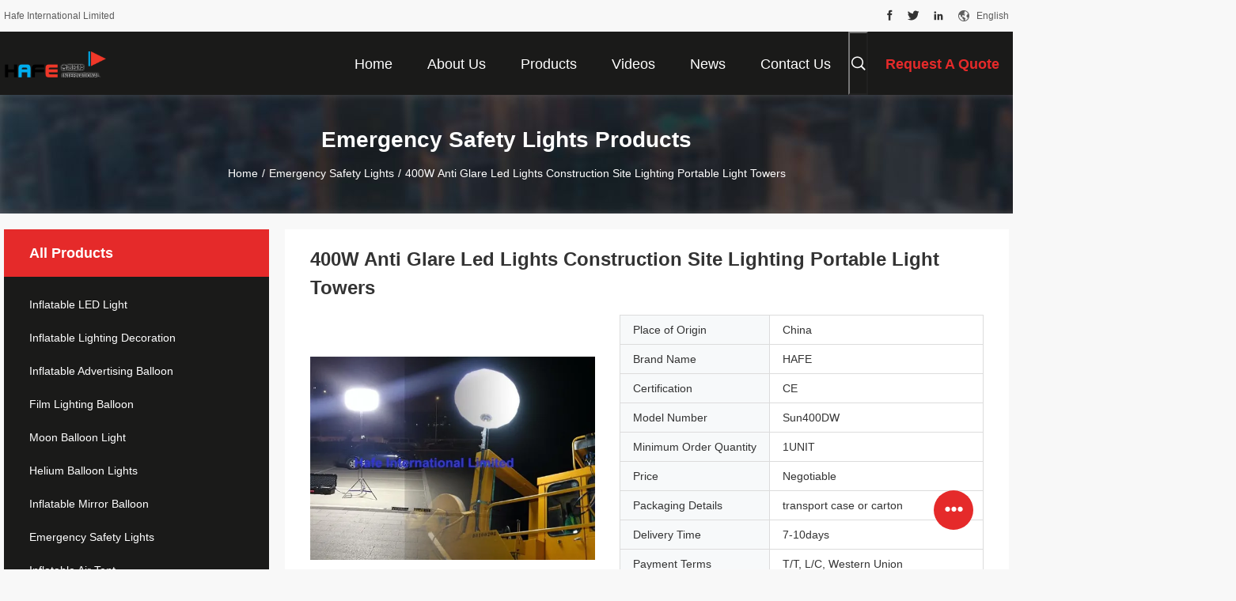

--- FILE ---
content_type: text/html
request_url: https://www.inflatable-light.com/sale-11722556-400w-anti-glare-led-lights-construction-site-lighting-portable-light-towers.html
body_size: 33218
content:

<!DOCTYPE html>
<html lang="en">
<head>
	<meta charset="utf-8">
	<meta http-equiv="X-UA-Compatible" content="IE=edge">
	<meta name="viewport" content="width=device-width, initial-scale=1.0, maximum-scale=5.1, minimum-scale=1">
    <title>400W Anti Glare Led Lights Construction Site Lighting Portable Light Towers</title>
    <meta name="keywords" content="no glare led lights, non glare lighting, Emergency Safety Lights" />
    <meta name="description" content="High quality 400W Anti Glare Led Lights Construction Site Lighting Portable Light Towers from China, China's leading product market no glare led lights product, with strict quality control non glare lighting factories, producing high quality non glare lighting Products." />
    <link rel='preload'
					  href=/photo/inflatable-light/sitetpl/style/common.css?ver=1712654720 as='style'><link type='text/css' rel='stylesheet'
					  href=/photo/inflatable-light/sitetpl/style/common.css?ver=1712654720 media='all'><meta property="og:title" content="400W Anti Glare Led Lights Construction Site Lighting Portable Light Towers" />
<meta property="og:description" content="High quality 400W Anti Glare Led Lights Construction Site Lighting Portable Light Towers from China, China's leading product market no glare led lights product, with strict quality control non glare lighting factories, producing high quality non glare lighting Products." />
<meta property="og:type" content="product" />
<meta property="og:availability" content="instock" />
<meta property="og:site_name" content="Hafe International Limited" />
<meta property="og:url" content="https://www.inflatable-light.com/sale-11722556-400w-anti-glare-led-lights-construction-site-lighting-portable-light-towers.html" />
<meta property="og:image" content="https://www.inflatable-light.com/photo/ps23040352-400w_anti_glare_led_lights_construction_site_lighting_portable_light_towers.jpg" />
<link rel="canonical" href="https://www.inflatable-light.com/sale-11722556-400w-anti-glare-led-lights-construction-site-lighting-portable-light-towers.html" />
<link rel="alternate" href="https://m.inflatable-light.com/sale-11722556-400w-anti-glare-led-lights-construction-site-lighting-portable-light-towers.html" media="only screen and (max-width: 640px)" />
<link rel="stylesheet" type="text/css" href="/js/guidefirstcommon.css" />
<style type="text/css">
/*<![CDATA[*/
.consent__cookie {position: fixed;top: 0;left: 0;width: 100%;height: 0%;z-index: 100000;}.consent__cookie_bg {position: fixed;top: 0;left: 0;width: 100%;height: 100%;background: #000;opacity: .6;display: none }.consent__cookie_rel {position: fixed;bottom:0;left: 0;width: 100%;background: #fff;display: -webkit-box;display: -ms-flexbox;display: flex;flex-wrap: wrap;padding: 24px 80px;-webkit-box-sizing: border-box;box-sizing: border-box;-webkit-box-pack: justify;-ms-flex-pack: justify;justify-content: space-between;-webkit-transition: all ease-in-out .3s;transition: all ease-in-out .3s }.consent__close {position: absolute;top: 20px;right: 20px;cursor: pointer }.consent__close svg {fill: #777 }.consent__close:hover svg {fill: #000 }.consent__cookie_box {flex: 1;word-break: break-word;}.consent__warm {color: #777;font-size: 16px;margin-bottom: 12px;line-height: 19px }.consent__title {color: #333;font-size: 20px;font-weight: 600;margin-bottom: 12px;line-height: 23px }.consent__itxt {color: #333;font-size: 14px;margin-bottom: 12px;display: -webkit-box;display: -ms-flexbox;display: flex;-webkit-box-align: center;-ms-flex-align: center;align-items: center }.consent__itxt i {display: -webkit-inline-box;display: -ms-inline-flexbox;display: inline-flex;width: 28px;height: 28px;border-radius: 50%;background: #e0f9e9;margin-right: 8px;-webkit-box-align: center;-ms-flex-align: center;align-items: center;-webkit-box-pack: center;-ms-flex-pack: center;justify-content: center }.consent__itxt svg {fill: #3ca860 }.consent__txt {color: #a6a6a6;font-size: 14px;margin-bottom: 8px;line-height: 17px }.consent__btns {display: -webkit-box;display: -ms-flexbox;display: flex;-webkit-box-orient: vertical;-webkit-box-direction: normal;-ms-flex-direction: column;flex-direction: column;-webkit-box-pack: center;-ms-flex-pack: center;justify-content: center;flex-shrink: 0;}.consent__btn {width: 280px;height: 40px;line-height: 40px;text-align: center;background: #3ca860;color: #fff;border-radius: 4px;margin: 8px 0;-webkit-box-sizing: border-box;box-sizing: border-box;cursor: pointer;font-size:14px}.consent__btn:hover {background: #00823b }.consent__btn.empty {color: #3ca860;border: 1px solid #3ca860;background: #fff }.consent__btn.empty:hover {background: #3ca860;color: #fff }.open .consent__cookie_bg {display: block }.open .consent__cookie_rel {bottom: 0 }@media (max-width: 760px) {.consent__btns {width: 100%;align-items: center;}.consent__cookie_rel {padding: 20px 24px }}.consent__cookie.open {display: block;}.consent__cookie {display: none;}
/*]]>*/
</style>
<style type="text/css">
/*<![CDATA[*/
@media only screen and (max-width:640px){.contact_now_dialog .content-wrap .desc{background-image:url(/images/cta_images/bg_s.png) !important}}.contact_now_dialog .content-wrap .content-wrap_header .cta-close{background-image:url(/images/cta_images/sprite.png) !important}.contact_now_dialog .content-wrap .desc{background-image:url(/images/cta_images/bg_l.png) !important}.contact_now_dialog .content-wrap .cta-btn i{background-image:url(/images/cta_images/sprite.png) !important}.contact_now_dialog .content-wrap .head-tip img{content:url(/images/cta_images/cta_contact_now.png) !important}.cusim{background-image:url(/images/imicon/im.svg) !important}.cuswa{background-image:url(/images/imicon/wa.png) !important}.cusall{background-image:url(/images/imicon/allchat.svg) !important}
/*]]>*/
</style>
<script type="text/javascript" src="/js/guidefirstcommon.js"></script>
<script type="text/javascript">
/*<![CDATA[*/
window.isvideotpl = 0;window.detailurl = '';
var colorUrl = '';var isShowGuide = 2;var showGuideColor = 0;var im_appid = 10003;var im_msg="Good day, what product are you looking for?";

var cta_cid = 31970;var use_defaulProductInfo = 1;var cta_pid = 11722556;var test_company = 0;var webim_domain = '';var company_type = 11;var cta_equipment = 'pc'; var setcookie = 'setwebimCookie(41427,11722556,11)'; var whatsapplink = "https://wa.me/8613656194224?text=Hi%2C+I%27m+interested+in+400W+Anti+Glare+Led+Lights+Construction+Site+Lighting+Portable+Light+Towers."; function insertMeta(){var str = '<meta name="mobile-web-app-capable" content="yes" /><meta name="viewport" content="width=device-width, initial-scale=1.0" />';document.head.insertAdjacentHTML('beforeend',str);} var element = document.querySelector('a.footer_webim_a[href="/webim/webim_tab.html"]');if (element) {element.parentNode.removeChild(element);}

var colorUrl = '';
var aisearch = 0;
var selfUrl = '';
window.playerReportUrl='/vod/view_count/report';
var query_string = ["Products","Detail"];
var g_tp = '';
var customtplcolor = 99704;
var str_chat = 'chat';
				var str_call_now = 'call now';
var str_chat_now = 'chat now';
var str_contact1 = 'Get Best Price';var str_chat_lang='english';var str_contact2 = 'Get Price';var str_contact2 = 'Best Price';var str_contact = 'contact';
window.predomainsub = "";
/*]]>*/
</script>
</head>
<body>
<img src="/logo.gif" style="display:none" alt="logo"/>
<a style="display: none!important;" title="Hafe International Limited" class="float-inquiry" href="/contactnow.html" onclick='setinquiryCookie("{\"showproduct\":1,\"pid\":\"11722556\",\"name\":\"400W Anti Glare Led Lights Construction Site Lighting Portable Light Towers\",\"source_url\":\"\\/sale-11722556-400w-anti-glare-led-lights-construction-site-lighting-portable-light-towers.html\",\"picurl\":\"\\/photo\\/pd23040352-400w_anti_glare_led_lights_construction_site_lighting_portable_light_towers.jpg\",\"propertyDetail\":[[\"Type\",\"Portable lighting balloon\"],[\"Power Supply\",\"electric generator\"],[\"Lighting source\",\"400W LED\"],[\"Volt\",\"DC 48V\"]],\"company_name\":null,\"picurl_c\":\"\\/photo\\/pc23040352-400w_anti_glare_led_lights_construction_site_lighting_portable_light_towers.jpg\",\"price\":\"Negotiable\",\"username\":\"pansy\",\"viewTime\":\"Last Login : 1 hours 35 minutes ago\",\"subject\":\"What is the CIF price on your 400W Anti Glare Led Lights Construction Site Lighting Portable Light Towers\",\"countrycode\":\"\"}");'></a>
<script>
var originProductInfo = '';
var originProductInfo = {"showproduct":1,"pid":"11722556","name":"400W Anti Glare Led Lights Construction Site Lighting Portable Light Towers","source_url":"\/sale-11722556-400w-anti-glare-led-lights-construction-site-lighting-portable-light-towers.html","picurl":"\/photo\/pd23040352-400w_anti_glare_led_lights_construction_site_lighting_portable_light_towers.jpg","propertyDetail":[["Type","Portable lighting balloon"],["Power Supply","electric generator"],["Lighting source","400W LED"],["Volt","DC 48V"]],"company_name":null,"picurl_c":"\/photo\/pc23040352-400w_anti_glare_led_lights_construction_site_lighting_portable_light_towers.jpg","price":"Negotiable","username":"pansy","viewTime":"Last Login : 1 hours 35 minutes ago","subject":"Please send me more information on your 400W Anti Glare Led Lights Construction Site Lighting Portable Light Towers","countrycode":""};
var save_url = "/contactsave.html";
var update_url = "/updateinquiry.html";
var productInfo = {};
var defaulProductInfo = {};
var myDate = new Date();
var curDate = myDate.getFullYear()+'-'+(parseInt(myDate.getMonth())+1)+'-'+myDate.getDate();
var message = '';
var default_pop = 1;
var leaveMessageDialog = document.getElementsByClassName('leave-message-dialog')[0]; // 获取弹层
var _$$ = function (dom) {
    return document.querySelectorAll(dom);
};
resInfo = originProductInfo;
resInfo['name'] = resInfo['name'] || '';
defaulProductInfo.pid = resInfo['pid'];
defaulProductInfo.productName = resInfo['name'] ?? '';
defaulProductInfo.productInfo = resInfo['propertyDetail'];
defaulProductInfo.productImg = resInfo['picurl_c'];
defaulProductInfo.subject = resInfo['subject'] ?? '';
defaulProductInfo.productImgAlt = resInfo['name'] ?? '';
var inquirypopup_tmp = 1;
var message = 'Dear,'+'\r\n'+"I am interested in"+' '+trim(resInfo['name'])+", could you send me more details such as type, size, MOQ, material, etc."+'\r\n'+"Thanks!"+'\r\n'+"Waiting for your reply.";
var message_1 = 'Dear,'+'\r\n'+"I am interested in"+' '+trim(resInfo['name'])+", could you send me more details such as type, size, MOQ, material, etc."+'\r\n'+"Thanks!"+'\r\n'+"Waiting for your reply.";
var message_2 = 'Hello,'+'\r\n'+"I am looking for"+' '+trim(resInfo['name'])+", please send me the price, specification and picture."+'\r\n'+"Your swift response will be highly appreciated."+'\r\n'+"Feel free to contact me for more information."+'\r\n'+"Thanks a lot.";
var message_3 = 'Hello,'+'\r\n'+trim(resInfo['name'])+' '+"meets my expectations."+'\r\n'+"Please give me the best price and some other product information."+'\r\n'+"Feel free to contact me via my mail."+'\r\n'+"Thanks a lot.";

var message_4 = 'Dear,'+'\r\n'+"What is the FOB price on your"+' '+trim(resInfo['name'])+'?'+'\r\n'+"Which is the nearest port name?"+'\r\n'+"Please reply me as soon as possible, it would be better to share further information."+'\r\n'+"Regards!";
var message_5 = 'Hi there,'+'\r\n'+"I am very interested in your"+' '+trim(resInfo['name'])+'.'+'\r\n'+"Please send me your product details."+'\r\n'+"Looking forward to your quick reply."+'\r\n'+"Feel free to contact me by mail."+'\r\n'+"Regards!";

var message_6 = 'Dear,'+'\r\n'+"Please provide us with information about your"+' '+trim(resInfo['name'])+", such as type, size, material, and of course the best price."+'\r\n'+"Looking forward to your quick reply."+'\r\n'+"Thank you!";
var message_7 = 'Dear,'+'\r\n'+"Can you supply"+' '+trim(resInfo['name'])+" for us?"+'\r\n'+"First we want a price list and some product details."+'\r\n'+"I hope to get reply asap and look forward to cooperation."+'\r\n'+"Thank you very much.";
var message_8 = 'hi,'+'\r\n'+"I am looking for"+' '+trim(resInfo['name'])+", please give me some more detailed product information."+'\r\n'+"I look forward to your reply."+'\r\n'+"Thank you!";
var message_9 = 'Hello,'+'\r\n'+"Your"+' '+trim(resInfo['name'])+" meets my requirements very well."+'\r\n'+"Please send me the price, specification, and similar model will be OK."+'\r\n'+"Feel free to chat with me."+'\r\n'+"Thanks!";
var message_10 = 'Dear,'+'\r\n'+"I want to know more about the details and quotation of"+' '+trim(resInfo['name'])+'.'+'\r\n'+"Feel free to contact me."+'\r\n'+"Regards!";

var r = getRandom(1,10);

defaulProductInfo.message = eval("message_"+r);
    defaulProductInfo.message = eval("message_"+r);
        var mytAjax = {

    post: function(url, data, fn) {
        var xhr = new XMLHttpRequest();
        xhr.open("POST", url, true);
        xhr.setRequestHeader("Content-Type", "application/x-www-form-urlencoded;charset=UTF-8");
        xhr.setRequestHeader("X-Requested-With", "XMLHttpRequest");
        xhr.setRequestHeader('Content-Type','text/plain;charset=UTF-8');
        xhr.onreadystatechange = function() {
            if(xhr.readyState == 4 && (xhr.status == 200 || xhr.status == 304)) {
                fn.call(this, xhr.responseText);
            }
        };
        xhr.send(data);
    },

    postform: function(url, data, fn) {
        var xhr = new XMLHttpRequest();
        xhr.open("POST", url, true);
        xhr.setRequestHeader("X-Requested-With", "XMLHttpRequest");
        xhr.onreadystatechange = function() {
            if(xhr.readyState == 4 && (xhr.status == 200 || xhr.status == 304)) {
                fn.call(this, xhr.responseText);
            }
        };
        xhr.send(data);
    }
};
/*window.onload = function(){
    leaveMessageDialog = document.getElementsByClassName('leave-message-dialog')[0];
    if (window.localStorage.recordDialogStatus=='undefined' || (window.localStorage.recordDialogStatus!='undefined' && window.localStorage.recordDialogStatus != curDate)) {
        setTimeout(function(){
            if(parseInt(inquirypopup_tmp%10) == 1){
                creatDialog(defaulProductInfo, 1);
            }
        }, 6000);
    }
};*/
function trim(str)
{
    str = str.replace(/(^\s*)/g,"");
    return str.replace(/(\s*$)/g,"");
};
function getRandom(m,n){
    var num = Math.floor(Math.random()*(m - n) + n);
    return num;
};
function strBtn(param) {

    var starattextarea = document.getElementById("textareamessage").value.length;
    var email = document.getElementById("startEmail").value;

    var default_tip = document.querySelectorAll(".watermark_container").length;
    if (20 < starattextarea && starattextarea < 3000) {
        if(default_tip>0){
            document.getElementById("textareamessage1").parentNode.parentNode.nextElementSibling.style.display = "none";
        }else{
            document.getElementById("textareamessage1").parentNode.nextElementSibling.style.display = "none";
        }

    } else {
        if(default_tip>0){
            document.getElementById("textareamessage1").parentNode.parentNode.nextElementSibling.style.display = "block";
        }else{
            document.getElementById("textareamessage1").parentNode.nextElementSibling.style.display = "block";
        }

        return;
    }

    // var re = /^([a-zA-Z0-9_-])+@([a-zA-Z0-9_-])+\.([a-zA-Z0-9_-])+/i;/*邮箱不区分大小写*/
    var re = /^[a-zA-Z0-9][\w-]*(\.?[\w-]+)*@[a-zA-Z0-9-]+(\.[a-zA-Z0-9]+)+$/i;
    if (!re.test(email)) {
        document.getElementById("startEmail").nextElementSibling.style.display = "block";
        return;
    } else {
        document.getElementById("startEmail").nextElementSibling.style.display = "none";
    }

    var subject = document.getElementById("pop_subject").value;
    var pid = document.getElementById("pop_pid").value;
    var message = document.getElementById("textareamessage").value;
    var sender_email = document.getElementById("startEmail").value;
    var tel = '';
    if (document.getElementById("tel0") != undefined && document.getElementById("tel0") != '')
        tel = document.getElementById("tel0").value;
    var form_serialize = '&tel='+tel;

    form_serialize = form_serialize.replace(/\+/g, "%2B");
    mytAjax.post(save_url,"pid="+pid+"&subject="+subject+"&email="+sender_email+"&message="+(message)+form_serialize,function(res){
        var mes = JSON.parse(res);
        if(mes.status == 200){
            var iid = mes.iid;
            document.getElementById("pop_iid").value = iid;
            document.getElementById("pop_uuid").value = mes.uuid;

            if(typeof gtag_report_conversion === "function"){
                gtag_report_conversion();//执行统计js代码
            }
            if(typeof fbq === "function"){
                fbq('track','Purchase');//执行统计js代码
            }
        }
    });
    for (var index = 0; index < document.querySelectorAll(".dialog-content-pql").length; index++) {
        document.querySelectorAll(".dialog-content-pql")[index].style.display = "none";
    };
    $('#idphonepql').val(tel);
    document.getElementById("dialog-content-pql-id").style.display = "block";
    ;
};
function twoBtnOk(param) {

    var selectgender = document.getElementById("Mr").innerHTML;
    var iid = document.getElementById("pop_iid").value;
    var sendername = document.getElementById("idnamepql").value;
    var senderphone = document.getElementById("idphonepql").value;
    var sendercname = document.getElementById("idcompanypql").value;
    var uuid = document.getElementById("pop_uuid").value;
    var gender = 2;
    if(selectgender == 'Mr.') gender = 0;
    if(selectgender == 'Mrs.') gender = 1;
    var pid = document.getElementById("pop_pid").value;
    var form_serialize = '';

        form_serialize = form_serialize.replace(/\+/g, "%2B");

    mytAjax.post(update_url,"iid="+iid+"&gender="+gender+"&uuid="+uuid+"&name="+(sendername)+"&tel="+(senderphone)+"&company="+(sendercname)+form_serialize,function(res){});

    for (var index = 0; index < document.querySelectorAll(".dialog-content-pql").length; index++) {
        document.querySelectorAll(".dialog-content-pql")[index].style.display = "none";
    };
    document.getElementById("dialog-content-pql-ok").style.display = "block";

};
function toCheckMust(name) {
    $('#'+name+'error').hide();
}
function handClidk(param) {
    var starattextarea = document.getElementById("textareamessage1").value.length;
    var email = document.getElementById("startEmail1").value;
    var default_tip = document.querySelectorAll(".watermark_container").length;
    if (20 < starattextarea && starattextarea < 3000) {
        if(default_tip>0){
            document.getElementById("textareamessage1").parentNode.parentNode.nextElementSibling.style.display = "none";
        }else{
            document.getElementById("textareamessage1").parentNode.nextElementSibling.style.display = "none";
        }

    } else {
        if(default_tip>0){
            document.getElementById("textareamessage1").parentNode.parentNode.nextElementSibling.style.display = "block";
        }else{
            document.getElementById("textareamessage1").parentNode.nextElementSibling.style.display = "block";
        }

        return;
    }

    // var re = /^([a-zA-Z0-9_-])+@([a-zA-Z0-9_-])+\.([a-zA-Z0-9_-])+/i;
    var re = /^[a-zA-Z0-9][\w-]*(\.?[\w-]+)*@[a-zA-Z0-9-]+(\.[a-zA-Z0-9]+)+$/i;
    if (!re.test(email)) {
        document.getElementById("startEmail1").nextElementSibling.style.display = "block";
        return;
    } else {
        document.getElementById("startEmail1").nextElementSibling.style.display = "none";
    }

    var subject = document.getElementById("pop_subject").value;
    var pid = document.getElementById("pop_pid").value;
    var message = document.getElementById("textareamessage1").value;
    var sender_email = document.getElementById("startEmail1").value;
    var form_serialize = tel = '';
    if (document.getElementById("tel1") != undefined && document.getElementById("tel1") != '')
        tel = document.getElementById("tel1").value;
        mytAjax.post(save_url,"email="+sender_email+"&tel="+tel+"&pid="+pid+"&message="+message+"&subject="+subject+form_serialize,function(res){

        var mes = JSON.parse(res);
        if(mes.status == 200){
            var iid = mes.iid;
            document.getElementById("pop_iid").value = iid;
            document.getElementById("pop_uuid").value = mes.uuid;
            if(typeof gtag_report_conversion === "function"){
                gtag_report_conversion();//执行统计js代码
            }
        }

    });
    for (var index = 0; index < document.querySelectorAll(".dialog-content-pql").length; index++) {
        document.querySelectorAll(".dialog-content-pql")[index].style.display = "none";
    };
    $('#idphonepql').val(tel);
    document.getElementById("dialog-content-pql-id").style.display = "block";

};
window.addEventListener('load', function () {
    $('.checkbox-wrap label').each(function(){
        if($(this).find('input').prop('checked')){
            $(this).addClass('on')
        }else {
            $(this).removeClass('on')
        }
    })
    $(document).on('click', '.checkbox-wrap label' , function(ev){
        if (ev.target.tagName.toUpperCase() != 'INPUT') {
            $(this).toggleClass('on')
        }
    })
})

function hand_video(pdata) {
    data = JSON.parse(pdata);
    productInfo.productName = data.productName;
    productInfo.productInfo = data.productInfo;
    productInfo.productImg = data.productImg;
    productInfo.subject = data.subject;

    var message = 'Dear,'+'\r\n'+"I am interested in"+' '+trim(data.productName)+", could you send me more details such as type, size, quantity, material, etc."+'\r\n'+"Thanks!"+'\r\n'+"Waiting for your reply.";

    var message = 'Dear,'+'\r\n'+"I am interested in"+' '+trim(data.productName)+", could you send me more details such as type, size, MOQ, material, etc."+'\r\n'+"Thanks!"+'\r\n'+"Waiting for your reply.";
    var message_1 = 'Dear,'+'\r\n'+"I am interested in"+' '+trim(data.productName)+", could you send me more details such as type, size, MOQ, material, etc."+'\r\n'+"Thanks!"+'\r\n'+"Waiting for your reply.";
    var message_2 = 'Hello,'+'\r\n'+"I am looking for"+' '+trim(data.productName)+", please send me the price, specification and picture."+'\r\n'+"Your swift response will be highly appreciated."+'\r\n'+"Feel free to contact me for more information."+'\r\n'+"Thanks a lot.";
    var message_3 = 'Hello,'+'\r\n'+trim(data.productName)+' '+"meets my expectations."+'\r\n'+"Please give me the best price and some other product information."+'\r\n'+"Feel free to contact me via my mail."+'\r\n'+"Thanks a lot.";

    var message_4 = 'Dear,'+'\r\n'+"What is the FOB price on your"+' '+trim(data.productName)+'?'+'\r\n'+"Which is the nearest port name?"+'\r\n'+"Please reply me as soon as possible, it would be better to share further information."+'\r\n'+"Regards!";
    var message_5 = 'Hi there,'+'\r\n'+"I am very interested in your"+' '+trim(data.productName)+'.'+'\r\n'+"Please send me your product details."+'\r\n'+"Looking forward to your quick reply."+'\r\n'+"Feel free to contact me by mail."+'\r\n'+"Regards!";

    var message_6 = 'Dear,'+'\r\n'+"Please provide us with information about your"+' '+trim(data.productName)+", such as type, size, material, and of course the best price."+'\r\n'+"Looking forward to your quick reply."+'\r\n'+"Thank you!";
    var message_7 = 'Dear,'+'\r\n'+"Can you supply"+' '+trim(data.productName)+" for us?"+'\r\n'+"First we want a price list and some product details."+'\r\n'+"I hope to get reply asap and look forward to cooperation."+'\r\n'+"Thank you very much.";
    var message_8 = 'hi,'+'\r\n'+"I am looking for"+' '+trim(data.productName)+", please give me some more detailed product information."+'\r\n'+"I look forward to your reply."+'\r\n'+"Thank you!";
    var message_9 = 'Hello,'+'\r\n'+"Your"+' '+trim(data.productName)+" meets my requirements very well."+'\r\n'+"Please send me the price, specification, and similar model will be OK."+'\r\n'+"Feel free to chat with me."+'\r\n'+"Thanks!";
    var message_10 = 'Dear,'+'\r\n'+"I want to know more about the details and quotation of"+' '+trim(data.productName)+'.'+'\r\n'+"Feel free to contact me."+'\r\n'+"Regards!";

    var r = getRandom(1,10);

    productInfo.message = eval("message_"+r);
            if(parseInt(inquirypopup_tmp/10) == 1){
        productInfo.message = "";
    }
    productInfo.pid = data.pid;
    creatDialog(productInfo, 2);
};

function handDialog(pdata) {
    data = JSON.parse(pdata);
    productInfo.productName = data.productName;
    productInfo.productInfo = data.productInfo;
    productInfo.productImg = data.productImg;
    productInfo.subject = data.subject;

    var message = 'Dear,'+'\r\n'+"I am interested in"+' '+trim(data.productName)+", could you send me more details such as type, size, quantity, material, etc."+'\r\n'+"Thanks!"+'\r\n'+"Waiting for your reply.";

    var message = 'Dear,'+'\r\n'+"I am interested in"+' '+trim(data.productName)+", could you send me more details such as type, size, MOQ, material, etc."+'\r\n'+"Thanks!"+'\r\n'+"Waiting for your reply.";
    var message_1 = 'Dear,'+'\r\n'+"I am interested in"+' '+trim(data.productName)+", could you send me more details such as type, size, MOQ, material, etc."+'\r\n'+"Thanks!"+'\r\n'+"Waiting for your reply.";
    var message_2 = 'Hello,'+'\r\n'+"I am looking for"+' '+trim(data.productName)+", please send me the price, specification and picture."+'\r\n'+"Your swift response will be highly appreciated."+'\r\n'+"Feel free to contact me for more information."+'\r\n'+"Thanks a lot.";
    var message_3 = 'Hello,'+'\r\n'+trim(data.productName)+' '+"meets my expectations."+'\r\n'+"Please give me the best price and some other product information."+'\r\n'+"Feel free to contact me via my mail."+'\r\n'+"Thanks a lot.";

    var message_4 = 'Dear,'+'\r\n'+"What is the FOB price on your"+' '+trim(data.productName)+'?'+'\r\n'+"Which is the nearest port name?"+'\r\n'+"Please reply me as soon as possible, it would be better to share further information."+'\r\n'+"Regards!";
    var message_5 = 'Hi there,'+'\r\n'+"I am very interested in your"+' '+trim(data.productName)+'.'+'\r\n'+"Please send me your product details."+'\r\n'+"Looking forward to your quick reply."+'\r\n'+"Feel free to contact me by mail."+'\r\n'+"Regards!";

    var message_6 = 'Dear,'+'\r\n'+"Please provide us with information about your"+' '+trim(data.productName)+", such as type, size, material, and of course the best price."+'\r\n'+"Looking forward to your quick reply."+'\r\n'+"Thank you!";
    var message_7 = 'Dear,'+'\r\n'+"Can you supply"+' '+trim(data.productName)+" for us?"+'\r\n'+"First we want a price list and some product details."+'\r\n'+"I hope to get reply asap and look forward to cooperation."+'\r\n'+"Thank you very much.";
    var message_8 = 'hi,'+'\r\n'+"I am looking for"+' '+trim(data.productName)+", please give me some more detailed product information."+'\r\n'+"I look forward to your reply."+'\r\n'+"Thank you!";
    var message_9 = 'Hello,'+'\r\n'+"Your"+' '+trim(data.productName)+" meets my requirements very well."+'\r\n'+"Please send me the price, specification, and similar model will be OK."+'\r\n'+"Feel free to chat with me."+'\r\n'+"Thanks!";
    var message_10 = 'Dear,'+'\r\n'+"I want to know more about the details and quotation of"+' '+trim(data.productName)+'.'+'\r\n'+"Feel free to contact me."+'\r\n'+"Regards!";

    var r = getRandom(1,10);
    productInfo.message = eval("message_"+r);
            if(parseInt(inquirypopup_tmp/10) == 1){
        productInfo.message = "";
    }
    productInfo.pid = data.pid;
    creatDialog(productInfo, 2);
};

function closepql(param) {

    leaveMessageDialog.style.display = 'none';
};

function closepql2(param) {

    for (var index = 0; index < document.querySelectorAll(".dialog-content-pql").length; index++) {
        document.querySelectorAll(".dialog-content-pql")[index].style.display = "none";
    };
    document.getElementById("dialog-content-pql-ok").style.display = "block";
};

function decodeHtmlEntities(str) {
    var tempElement = document.createElement('div');
    tempElement.innerHTML = str;
    return tempElement.textContent || tempElement.innerText || '';
}

function initProduct(productInfo,type){

    productInfo.productName = decodeHtmlEntities(productInfo.productName);
    productInfo.message = decodeHtmlEntities(productInfo.message);

    leaveMessageDialog = document.getElementsByClassName('leave-message-dialog')[0];
    leaveMessageDialog.style.display = "block";
    if(type == 3){
        var popinquiryemail = document.getElementById("popinquiryemail").value;
        _$$("#startEmail1")[0].value = popinquiryemail;
    }else{
        _$$("#startEmail1")[0].value = "";
    }
    _$$("#startEmail")[0].value = "";
    _$$("#idnamepql")[0].value = "";
    _$$("#idphonepql")[0].value = "";
    _$$("#idcompanypql")[0].value = "";

    _$$("#pop_pid")[0].value = productInfo.pid;
    _$$("#pop_subject")[0].value = productInfo.subject;
    
    if(parseInt(inquirypopup_tmp/10) == 1){
        productInfo.message = "";
    }

    _$$("#textareamessage1")[0].value = productInfo.message;
    _$$("#textareamessage")[0].value = productInfo.message;

    _$$("#dialog-content-pql-id .titlep")[0].innerHTML = productInfo.productName;
    _$$("#dialog-content-pql-id img")[0].setAttribute("src", productInfo.productImg);
    _$$("#dialog-content-pql-id img")[0].setAttribute("alt", productInfo.productImgAlt);

    _$$("#dialog-content-pql-id-hand img")[0].setAttribute("src", productInfo.productImg);
    _$$("#dialog-content-pql-id-hand img")[0].setAttribute("alt", productInfo.productImgAlt);
    _$$("#dialog-content-pql-id-hand .titlep")[0].innerHTML = productInfo.productName;

    if (productInfo.productInfo.length > 0) {
        var ul2, ul;
        ul = document.createElement("ul");
        for (var index = 0; index < productInfo.productInfo.length; index++) {
            var el = productInfo.productInfo[index];
            var li = document.createElement("li");
            var span1 = document.createElement("span");
            span1.innerHTML = el[0] + ":";
            var span2 = document.createElement("span");
            span2.innerHTML = el[1];
            li.appendChild(span1);
            li.appendChild(span2);
            ul.appendChild(li);

        }
        ul2 = ul.cloneNode(true);
        if (type === 1) {
            _$$("#dialog-content-pql-id .left")[0].replaceChild(ul, _$$("#dialog-content-pql-id .left ul")[0]);
        } else {
            _$$("#dialog-content-pql-id-hand .left")[0].replaceChild(ul2, _$$("#dialog-content-pql-id-hand .left ul")[0]);
            _$$("#dialog-content-pql-id .left")[0].replaceChild(ul, _$$("#dialog-content-pql-id .left ul")[0]);
        }
    };
    for (var index = 0; index < _$$("#dialog-content-pql-id .right ul li").length; index++) {
        _$$("#dialog-content-pql-id .right ul li")[index].addEventListener("click", function (params) {
            _$$("#dialog-content-pql-id .right #Mr")[0].innerHTML = this.innerHTML
        }, false)

    };

};
function closeInquiryCreateDialog() {
    document.getElementById("xuanpan_dialog_box_pql").style.display = "none";
};
function showInquiryCreateDialog() {
    document.getElementById("xuanpan_dialog_box_pql").style.display = "block";
};
function submitPopInquiry(){
    var message = document.getElementById("inquiry_message").value;
    var email = document.getElementById("inquiry_email").value;
    var subject = defaulProductInfo.subject;
    var pid = defaulProductInfo.pid;
    if (email === undefined) {
        showInquiryCreateDialog();
        document.getElementById("inquiry_email").style.border = "1px solid red";
        return false;
    };
    if (message === undefined) {
        showInquiryCreateDialog();
        document.getElementById("inquiry_message").style.border = "1px solid red";
        return false;
    };
    if (email.search(/^\w+((-\w+)|(\.\w+))*\@[A-Za-z0-9]+((\.|-)[A-Za-z0-9]+)*\.[A-Za-z0-9]+$/) == -1) {
        document.getElementById("inquiry_email").style.border= "1px solid red";
        showInquiryCreateDialog();
        return false;
    } else {
        document.getElementById("inquiry_email").style.border= "";
    };
    if (message.length < 20 || message.length >3000) {
        showInquiryCreateDialog();
        document.getElementById("inquiry_message").style.border = "1px solid red";
        return false;
    } else {
        document.getElementById("inquiry_message").style.border = "";
    };
    var tel = '';
    if (document.getElementById("tel") != undefined && document.getElementById("tel") != '')
        tel = document.getElementById("tel").value;

    mytAjax.post(save_url,"pid="+pid+"&subject="+subject+"&email="+email+"&message="+(message)+'&tel='+tel,function(res){
        var mes = JSON.parse(res);
        if(mes.status == 200){
            var iid = mes.iid;
            document.getElementById("pop_iid").value = iid;
            document.getElementById("pop_uuid").value = mes.uuid;

        }
    });
    initProduct(defaulProductInfo);
    for (var index = 0; index < document.querySelectorAll(".dialog-content-pql").length; index++) {
        document.querySelectorAll(".dialog-content-pql")[index].style.display = "none";
    };
    $('#idphonepql').val(tel);
    document.getElementById("dialog-content-pql-id").style.display = "block";

};

//带附件上传
function submitPopInquiryfile(email_id,message_id,check_sort,name_id,phone_id,company_id,attachments){

    if(typeof(check_sort) == 'undefined'){
        check_sort = 0;
    }
    var message = document.getElementById(message_id).value;
    var email = document.getElementById(email_id).value;
    var attachments = document.getElementById(attachments).value;
    if(typeof(name_id) !== 'undefined' && name_id != ""){
        var name  = document.getElementById(name_id).value;
    }
    if(typeof(phone_id) !== 'undefined' && phone_id != ""){
        var phone = document.getElementById(phone_id).value;
    }
    if(typeof(company_id) !== 'undefined' && company_id != ""){
        var company = document.getElementById(company_id).value;
    }
    var subject = defaulProductInfo.subject;
    var pid = defaulProductInfo.pid;

    if(check_sort == 0){
        if (email === undefined) {
            showInquiryCreateDialog();
            document.getElementById(email_id).style.border = "1px solid red";
            return false;
        };
        if (message === undefined) {
            showInquiryCreateDialog();
            document.getElementById(message_id).style.border = "1px solid red";
            return false;
        };

        if (email.search(/^\w+((-\w+)|(\.\w+))*\@[A-Za-z0-9]+((\.|-)[A-Za-z0-9]+)*\.[A-Za-z0-9]+$/) == -1) {
            document.getElementById(email_id).style.border= "1px solid red";
            showInquiryCreateDialog();
            return false;
        } else {
            document.getElementById(email_id).style.border= "";
        };
        if (message.length < 20 || message.length >3000) {
            showInquiryCreateDialog();
            document.getElementById(message_id).style.border = "1px solid red";
            return false;
        } else {
            document.getElementById(message_id).style.border = "";
        };
    }else{

        if (message === undefined) {
            showInquiryCreateDialog();
            document.getElementById(message_id).style.border = "1px solid red";
            return false;
        };

        if (email === undefined) {
            showInquiryCreateDialog();
            document.getElementById(email_id).style.border = "1px solid red";
            return false;
        };

        if (message.length < 20 || message.length >3000) {
            showInquiryCreateDialog();
            document.getElementById(message_id).style.border = "1px solid red";
            return false;
        } else {
            document.getElementById(message_id).style.border = "";
        };

        if (email.search(/^\w+((-\w+)|(\.\w+))*\@[A-Za-z0-9]+((\.|-)[A-Za-z0-9]+)*\.[A-Za-z0-9]+$/) == -1) {
            document.getElementById(email_id).style.border= "1px solid red";
            showInquiryCreateDialog();
            return false;
        } else {
            document.getElementById(email_id).style.border= "";
        };

    };

    mytAjax.post(save_url,"pid="+pid+"&subject="+subject+"&email="+email+"&message="+message+"&company="+company+"&attachments="+attachments,function(res){
        var mes = JSON.parse(res);
        if(mes.status == 200){
            var iid = mes.iid;
            document.getElementById("pop_iid").value = iid;
            document.getElementById("pop_uuid").value = mes.uuid;

            if(typeof gtag_report_conversion === "function"){
                gtag_report_conversion();//执行统计js代码
            }
            if(typeof fbq === "function"){
                fbq('track','Purchase');//执行统计js代码
            }
        }
    });
    initProduct(defaulProductInfo);

    if(name !== undefined && name != ""){
        _$$("#idnamepql")[0].value = name;
    }

    if(phone !== undefined && phone != ""){
        _$$("#idphonepql")[0].value = phone;
    }

    if(company !== undefined && company != ""){
        _$$("#idcompanypql")[0].value = company;
    }

    for (var index = 0; index < document.querySelectorAll(".dialog-content-pql").length; index++) {
        document.querySelectorAll(".dialog-content-pql")[index].style.display = "none";
    };
    document.getElementById("dialog-content-pql-id").style.display = "block";

};
function submitPopInquiryByParam(email_id,message_id,check_sort,name_id,phone_id,company_id){

    if(typeof(check_sort) == 'undefined'){
        check_sort = 0;
    }

    var senderphone = '';
    var message = document.getElementById(message_id).value;
    var email = document.getElementById(email_id).value;
    if(typeof(name_id) !== 'undefined' && name_id != ""){
        var name  = document.getElementById(name_id).value;
    }
    if(typeof(phone_id) !== 'undefined' && phone_id != ""){
        var phone = document.getElementById(phone_id).value;
        senderphone = phone;
    }
    if(typeof(company_id) !== 'undefined' && company_id != ""){
        var company = document.getElementById(company_id).value;
    }
    var subject = defaulProductInfo.subject;
    var pid = defaulProductInfo.pid;

    if(check_sort == 0){
        if (email === undefined) {
            showInquiryCreateDialog();
            document.getElementById(email_id).style.border = "1px solid red";
            return false;
        };
        if (message === undefined) {
            showInquiryCreateDialog();
            document.getElementById(message_id).style.border = "1px solid red";
            return false;
        };

        if (email.search(/^\w+((-\w+)|(\.\w+))*\@[A-Za-z0-9]+((\.|-)[A-Za-z0-9]+)*\.[A-Za-z0-9]+$/) == -1) {
            document.getElementById(email_id).style.border= "1px solid red";
            showInquiryCreateDialog();
            return false;
        } else {
            document.getElementById(email_id).style.border= "";
        };
        if (message.length < 20 || message.length >3000) {
            showInquiryCreateDialog();
            document.getElementById(message_id).style.border = "1px solid red";
            return false;
        } else {
            document.getElementById(message_id).style.border = "";
        };
    }else{

        if (message === undefined) {
            showInquiryCreateDialog();
            document.getElementById(message_id).style.border = "1px solid red";
            return false;
        };

        if (email === undefined) {
            showInquiryCreateDialog();
            document.getElementById(email_id).style.border = "1px solid red";
            return false;
        };

        if (message.length < 20 || message.length >3000) {
            showInquiryCreateDialog();
            document.getElementById(message_id).style.border = "1px solid red";
            return false;
        } else {
            document.getElementById(message_id).style.border = "";
        };

        if (email.search(/^\w+((-\w+)|(\.\w+))*\@[A-Za-z0-9]+((\.|-)[A-Za-z0-9]+)*\.[A-Za-z0-9]+$/) == -1) {
            document.getElementById(email_id).style.border= "1px solid red";
            showInquiryCreateDialog();
            return false;
        } else {
            document.getElementById(email_id).style.border= "";
        };

    };

    var productsku = "";
    if($("#product_sku").length > 0){
        productsku = $("#product_sku").html();
    }

    mytAjax.post(save_url,"tel="+senderphone+"&pid="+pid+"&subject="+subject+"&email="+email+"&message="+message+"&messagesku="+encodeURI(productsku),function(res){
        var mes = JSON.parse(res);
        if(mes.status == 200){
            var iid = mes.iid;
            document.getElementById("pop_iid").value = iid;
            document.getElementById("pop_uuid").value = mes.uuid;

            if(typeof gtag_report_conversion === "function"){
                gtag_report_conversion();//执行统计js代码
            }
            if(typeof fbq === "function"){
                fbq('track','Purchase');//执行统计js代码
            }
        }
    });
    initProduct(defaulProductInfo);

    if(name !== undefined && name != ""){
        _$$("#idnamepql")[0].value = name;
    }

    if(phone !== undefined && phone != ""){
        _$$("#idphonepql")[0].value = phone;
    }

    if(company !== undefined && company != ""){
        _$$("#idcompanypql")[0].value = company;
    }

    for (var index = 0; index < document.querySelectorAll(".dialog-content-pql").length; index++) {
        document.querySelectorAll(".dialog-content-pql")[index].style.display = "none";

    };
    document.getElementById("dialog-content-pql-id").style.display = "block";

};

function creat_videoDialog(productInfo, type) {

    if(type == 1){
        if(default_pop != 1){
            return false;
        }
        window.localStorage.recordDialogStatus = curDate;
    }else{
        default_pop = 0;
    }
    initProduct(productInfo, type);
    if (type === 1) {
        // 自动弹出
        for (var index = 0; index < document.querySelectorAll(".dialog-content-pql").length; index++) {

            document.querySelectorAll(".dialog-content-pql")[index].style.display = "none";
        };
        document.getElementById("dialog-content-pql").style.display = "block";
    } else {
        // 手动弹出
        for (var index = 0; index < document.querySelectorAll(".dialog-content-pql").length; index++) {
            document.querySelectorAll(".dialog-content-pql")[index].style.display = "none";
        };
        document.getElementById("dialog-content-pql-id-hand").style.display = "block";
    }
}

function creatDialog(productInfo, type) {

    if(type == 1){
        if(default_pop != 1){
            return false;
        }
        window.localStorage.recordDialogStatus = curDate;
    }else{
        default_pop = 0;
    }
    initProduct(productInfo, type);
    if (type === 1) {
        // 自动弹出
        for (var index = 0; index < document.querySelectorAll(".dialog-content-pql").length; index++) {

            document.querySelectorAll(".dialog-content-pql")[index].style.display = "none";
        };
        document.getElementById("dialog-content-pql").style.display = "block";
    } else {
        // 手动弹出
        for (var index = 0; index < document.querySelectorAll(".dialog-content-pql").length; index++) {
            document.querySelectorAll(".dialog-content-pql")[index].style.display = "none";
        };
        document.getElementById("dialog-content-pql-id-hand").style.display = "block";
    }
}

//带邮箱信息打开询盘框 emailtype=1表示带入邮箱
function openDialog(emailtype){
    var type = 2;//不带入邮箱，手动弹出
    if(emailtype == 1){
        var popinquiryemail = document.getElementById("popinquiryemail").value;
        // var re = /^([a-zA-Z0-9_-])+@([a-zA-Z0-9_-])+\.([a-zA-Z0-9_-])+/i;
        var re = /^[a-zA-Z0-9][\w-]*(\.?[\w-]+)*@[a-zA-Z0-9-]+(\.[a-zA-Z0-9]+)+$/i;
        if (!re.test(popinquiryemail)) {
            //前端提示样式;
            showInquiryCreateDialog();
            document.getElementById("popinquiryemail").style.border = "1px solid red";
            return false;
        } else {
            //前端提示样式;
        }
        var type = 3;
    }
    creatDialog(defaulProductInfo,type);
}

//上传附件
function inquiryUploadFile(){
    var fileObj = document.querySelector("#fileId").files[0];
    //构建表单数据
    var formData = new FormData();
    var filesize = fileObj.size;
    if(filesize > 10485760 || filesize == 0) {
        document.getElementById("filetips").style.display = "block";
        return false;
    }else {
        document.getElementById("filetips").style.display = "none";
    }
    formData.append('popinquiryfile', fileObj);
    document.getElementById("quotefileform").reset();
    var save_url = "/inquiryuploadfile.html";
    mytAjax.postform(save_url,formData,function(res){
        var mes = JSON.parse(res);
        if(mes.status == 200){
            document.getElementById("uploader-file-info").innerHTML = document.getElementById("uploader-file-info").innerHTML + "<span class=op>"+mes.attfile.name+"<a class=delatt id=att"+mes.attfile.id+" onclick=delatt("+mes.attfile.id+");>Delete</a></span>";
            var nowattachs = document.getElementById("attachments").value;
            if( nowattachs !== ""){
                var attachs = JSON.parse(nowattachs);
                attachs[mes.attfile.id] = mes.attfile;
            }else{
                var attachs = {};
                attachs[mes.attfile.id] = mes.attfile;
            }
            document.getElementById("attachments").value = JSON.stringify(attachs);
        }
    });
}
//附件删除
function delatt(attid)
{
    var nowattachs = document.getElementById("attachments").value;
    if( nowattachs !== ""){
        var attachs = JSON.parse(nowattachs);
        if(attachs[attid] == ""){
            return false;
        }
        var formData = new FormData();
        var delfile = attachs[attid]['filename'];
        var save_url = "/inquirydelfile.html";
        if(delfile != "") {
            formData.append('delfile', delfile);
            mytAjax.postform(save_url, formData, function (res) {
                if(res !== "") {
                    var mes = JSON.parse(res);
                    if (mes.status == 200) {
                        delete attachs[attid];
                        document.getElementById("attachments").value = JSON.stringify(attachs);
                        var s = document.getElementById("att"+attid);
                        s.parentNode.remove();
                    }
                }
            });
        }
    }else{
        return false;
    }
}

</script>
<div class="leave-message-dialog" style="display: none">
<style>
    .leave-message-dialog .close:before, .leave-message-dialog .close:after{
        content:initial;
    }
</style>
<div class="dialog-content-pql" id="dialog-content-pql" style="display: none">
    <span class="close" onclick="closepql()"><img src="/images/close.png" alt="close"></span>
    <div class="title">
        <p class="firstp-pql">Leave a Message</p>
        <p class="lastp-pql">We will call you back soon!</p>
    </div>
    <div class="form">
        <div class="textarea">
            <textarea style='font-family: robot;'  name="" id="textareamessage" cols="30" rows="10" style="margin-bottom:14px;width:100%"
                placeholder="Please enter your inquiry details."></textarea>
        </div>
        <p class="error-pql"> <span class="icon-pql"><img src="/images/error.png" alt="Hafe International Limited"></span> Your message must be between 20-3,000 characters!</p>
        <input id="startEmail" type="text" placeholder="Enter your E-mail" onkeydown="if(event.keyCode === 13){ strBtn();}">
        <p class="error-pql"><span class="icon-pql"><img src="/images/error.png" alt="Hafe International Limited"></span> Please check your E-mail! </p>
                <div class="operations">
            <div class='btn' id="submitStart" type="submit" onclick="strBtn()">SUBMIT</div>
        </div>
            </div>
</div>
<div class="dialog-content-pql dialog-content-pql-id" id="dialog-content-pql-id" style="display:none">
            <p class="title">More information facilitates better communication.</p>
        <span class="close" onclick="closepql2()"><svg t="1648434466530" class="icon" viewBox="0 0 1024 1024" version="1.1" xmlns="http://www.w3.org/2000/svg" p-id="2198" width="16" height="16"><path d="M576 512l277.333333 277.333333-64 64-277.333333-277.333333L234.666667 853.333333 170.666667 789.333333l277.333333-277.333333L170.666667 234.666667 234.666667 170.666667l277.333333 277.333333L789.333333 170.666667 853.333333 234.666667 576 512z" fill="#444444" p-id="2199"></path></svg></span>
    <div class="left">
        <div class="img"><img></div>
        <p class="titlep"></p>
        <ul> </ul>
    </div>
    <div class="right">
                <div style="position: relative;">
            <div class="mr"> <span id="Mr">Mr.</span>
                <ul>
                    <li>Mr.</li>
                    <li>Mrs.</li>
                </ul>
            </div>
            <input style="text-indent: 80px;" type="text" id="idnamepql" placeholder="Input your name">
        </div>
        <input type="text"  id="idphonepql"  placeholder="Phone Number">
        <input type="text" id="idcompanypql"  placeholder="Company" onkeydown="if(event.keyCode === 13){ twoBtnOk();}">
                <div class="btn form_new" id="twoBtnOk" onclick="twoBtnOk()">OK</div>
    </div>
</div>

<div class="dialog-content-pql dialog-content-pql-ok" id="dialog-content-pql-ok" style="display:none">
            <p class="title">Submitted successfully!</p>
        <span class="close" onclick="closepql()"><svg t="1648434466530" class="icon" viewBox="0 0 1024 1024" version="1.1" xmlns="http://www.w3.org/2000/svg" p-id="2198" width="16" height="16"><path d="M576 512l277.333333 277.333333-64 64-277.333333-277.333333L234.666667 853.333333 170.666667 789.333333l277.333333-277.333333L170.666667 234.666667 234.666667 170.666667l277.333333 277.333333L789.333333 170.666667 853.333333 234.666667 576 512z" fill="#444444" p-id="2199"></path></svg></span>
    <div class="duihaook"></div>
        <p class="p1" style="text-align: center; font-size: 18px; margin-top: 14px;">We will call you back soon!</p>
    <div class="btn" onclick="closepql()" id="endOk" style="margin: 0 auto;margin-top: 50px;">OK</div>
</div>
<div class="dialog-content-pql dialog-content-pql-id dialog-content-pql-id-hand" id="dialog-content-pql-id-hand"
    style="display:none">
     <input type="hidden" name="pop_pid" id="pop_pid" value="0">
     <input type="hidden" name="pop_subject" id="pop_subject" value="">
     <input type="hidden" name="pop_iid" id="pop_iid" value="0">
     <input type="hidden" name="pop_uuid" id="pop_uuid" value="0">
            <div class="title">
            <p class="firstp-pql">Leave a Message</p>
            <p class="lastp-pql">We will call you back soon!</p>
        </div>
        <span class="close" onclick="closepql()"><svg t="1648434466530" class="icon" viewBox="0 0 1024 1024" version="1.1" xmlns="http://www.w3.org/2000/svg" p-id="2198" width="16" height="16"><path d="M576 512l277.333333 277.333333-64 64-277.333333-277.333333L234.666667 853.333333 170.666667 789.333333l277.333333-277.333333L170.666667 234.666667 234.666667 170.666667l277.333333 277.333333L789.333333 170.666667 853.333333 234.666667 576 512z" fill="#444444" p-id="2199"></path></svg></span>
    <div class="left">
        <div class="img"><img></div>
        <p class="titlep"></p>
        <ul> </ul>
    </div>
    <div class="right" style="float:right">
                <div class="form">
            <div class="textarea">
                <textarea style='font-family: robot;' name="message" id="textareamessage1" cols="30" rows="10"
                    placeholder="Please enter your inquiry details."></textarea>
            </div>
            <p class="error-pql"> <span class="icon-pql"><img src="/images/error.png" alt="Hafe International Limited"></span> Your message must be between 20-3,000 characters!</p>

                            <input style="display:none" id="tel1" name="tel" type="text" oninput="value=value.replace(/[^0-9_+-]/g,'');" placeholder="Phone Number">
                        <input id='startEmail1' name='email' data-type='1' type='text'
                   placeholder="Enter your E-mail"
                   onkeydown='if(event.keyCode === 13){ handClidk();}'>
            
            <p class='error-pql'><span class='icon-pql'>
                    <img src="/images/error.png" alt="Hafe International Limited"></span> Please check your E-mail!            </p>

            <div class="operations">
                <div class='btn' id="submitStart1" type="submit" onclick="handClidk()">SUBMIT</div>
            </div>
        </div>
    </div>
</div>
</div>
<div id="xuanpan_dialog_box_pql" class="xuanpan_dialog_box_pql"
    style="display:none;background:rgba(0,0,0,.6);width:100%;height:100%;position: fixed;top:0;left:0;z-index: 999999;">
    <div class="box_pql"
      style="width:526px;height:206px;background:rgba(255,255,255,1);opacity:1;border-radius:4px;position: absolute;left: 50%;top: 50%;transform: translate(-50%,-50%);">
      <div onclick="closeInquiryCreateDialog()" class="close close_create_dialog"
        style="cursor: pointer;height:42px;width:40px;float:right;padding-top: 16px;"><span
          style="display: inline-block;width: 25px;height: 2px;background: rgb(114, 114, 114);transform: rotate(45deg); "><span
            style="display: block;width: 25px;height: 2px;background: rgb(114, 114, 114);transform: rotate(-90deg); "></span></span>
      </div>
      <div
        style="height: 72px; overflow: hidden; text-overflow: ellipsis; display:-webkit-box;-ebkit-line-clamp: 3;-ebkit-box-orient: vertical; margin-top: 58px; padding: 0 84px; font-size: 18px; color: rgba(51, 51, 51, 1); text-align: center; ">
        Please leave your correct email and detailed requirements (20-3,000 characters).</div>
      <div onclick="closeInquiryCreateDialog()" class="close_create_dialog"
        style="width: 139px; height: 36px; background: rgba(253, 119, 34, 1); border-radius: 4px; margin: 16px auto; color: rgba(255, 255, 255, 1); font-size: 18px; line-height: 36px; text-align: center;">
        OK</div>
    </div>
</div>
<style type="text/css">.vr-asidebox {position: fixed; bottom: 290px; left: 16px; width: 160px; height: 90px; background: #eee; overflow: hidden; border: 4px solid rgba(4, 120, 237, 0.24); box-shadow: 0px 8px 16px rgba(0, 0, 0, 0.08); border-radius: 8px; display: none; z-index: 1000; } .vr-small {position: fixed; bottom: 290px; left: 16px; width: 72px; height: 90px; background: url(/images/ctm_icon_vr.png) no-repeat center; background-size: 69.5px; overflow: hidden; display: none; cursor: pointer; z-index: 1000; display: block; text-decoration: none; } .vr-group {position: relative; } .vr-animate {width: 160px; height: 90px; background: #eee; position: relative; } .js-marquee {/*margin-right: 0!important;*/ } .vr-link {position: absolute; top: 0; left: 0; width: 100%; height: 100%; display: none; } .vr-mask {position: absolute; top: 0px; left: 0px; width: 100%; height: 100%; display: block; background: #000; opacity: 0.4; } .vr-jump {position: absolute; top: 0px; left: 0px; width: 100%; height: 100%; display: block; background: url(/images/ctm_icon_see.png) no-repeat center center; background-size: 34px; font-size: 0; } .vr-close {position: absolute; top: 50%; right: 0px; width: 16px; height: 20px; display: block; transform: translate(0, -50%); background: rgba(255, 255, 255, 0.6); border-radius: 4px 0px 0px 4px; cursor: pointer; } .vr-close i {position: absolute; top: 0px; left: 0px; width: 100%; height: 100%; display: block; background: url(/images/ctm_icon_left.png) no-repeat center center; background-size: 16px; } .vr-group:hover .vr-link {display: block; } .vr-logo {position: absolute; top: 4px; left: 4px; width: 50px; height: 14px; background: url(/images/ctm_icon_vrshow.png) no-repeat; background-size: 48px; }
</style>

<style>
    .header_99704_101V2 .navigation li>a {
        display: block;
        color: #fff;
        font-size: 18px;
        height: 80px;
        line-height: 80px;
        position: relative;
        overflow: hidden;
        text-transform: capitalize;
    }
    .header_99704_101V2 .navigation li .sub-menu {
        position: absolute;
        min-width: 150px;
        left: 50%;
        top: 100%;
        z-index: 999;
        background-color: #fff;
        text-align: center;
        -webkit-transform: translateX(-50%);
        -moz-transform: translateX(-50%);
        -ms-transform: translateX(-50%);
        -o-transform: translateX(-50%);
        transform: translateX(-50%);
        display: none
    }
    .header_99704_101V2 .header-main .wrap-rule {
        position: relative;
        padding-left: 130px;
        height: 80px;
        overflow: unset;
    }
        .header_99704_101V2 .language-list li{
        display: flex;
        align-items: center;
        padding: 0px 10px;
    }
 .header_99704_101V2 .language-list li div:hover,
 .header_99704_101V2 .language-list li a:hover
{
    background-color: #F8EFEF;
    }
     .header_99704_101V2 .language-list li  div{
        display: block;
        height: 32px;
        line-height: 32px;
        font-size: 14px;
        padding: 0 13px;
        text-overflow: ellipsis;
        white-space: nowrap;
        overflow: hidden;
        -webkit-transition: background-color .2s ease;
        -moz-transition: background-color .2s ease;
        -o-transition: background-color .2s ease;
        -ms-transition: background-color .2s ease;
        transition: background-color .2s ease;
        color:#333;
    }
    .header_99704_101V2 .search{
        display: flex;
    }
    .header_99704_101V2 .search-open{
        background-color: #1a1a19;
    }
    .header_99704_101V2 .language-list li::before{
        background:none
    }
</style>
<div class="header_99704_101V2">
        <div class="header-top">
            <div class="wrap-rule fn-clear">
                <div class="float-left">                   Hafe International Limited</div>
                <div class="float-right">
                                        <a href="https://www.facebook.com/fenniecn" class="iconfont icon-facebook1" title="Hafe International Limited Facebook" target="_blank" rel="nofollow"></a>
                                                            <a href="https://twitter.com/HFballoon" class="iconfont icon-twitter" title="Hafe International Limited Twitter" target="_blank" rel="nofollow"></a>
                                                             <a href="http://www.linkedin.com/in/liu-fennie-86b3b289/" class="iconfont icon-linkedinFlashnews" title="Hafe International Limited LinkedIn" target="_blank" rel="nofollow"></a>
                                                            <div class="language">
                        <div class="current-lang">
                            <i class="iconfont icon-language"></i>
                            <span>English</span>
                        </div>
                        <div class="language-list">
                            <ul class="nicescroll">
                                                                 <li class="en  ">
                                <img src="[data-uri]" alt="" style="width: 16px; height: 12px; margin-right: 8px; border: 1px solid #ccc;">
                                                                <a class="language-select__link" title="English" href="https://www.inflatable-light.com/sale-11722556-400w-anti-glare-led-lights-construction-site-lighting-portable-light-towers.html">English</a>                                </li>
                                                            <li class="fr  ">
                                <img src="[data-uri]" alt="" style="width: 16px; height: 12px; margin-right: 8px; border: 1px solid #ccc;">
                                                                <a class="language-select__link" title="Français" href="https://french.inflatable-light.com/sale-11722556-400w-anti-glare-led-lights-construction-site-lighting-portable-light-towers.html">Français</a>                                </li>
                                                            <li class="de  ">
                                <img src="[data-uri]" alt="" style="width: 16px; height: 12px; margin-right: 8px; border: 1px solid #ccc;">
                                                                <a class="language-select__link" title="Deutsch" href="https://german.inflatable-light.com/sale-11722556-400w-anti-glare-led-lights-construction-site-lighting-portable-light-towers.html">Deutsch</a>                                </li>
                                                            <li class="it  ">
                                <img src="[data-uri]" alt="" style="width: 16px; height: 12px; margin-right: 8px; border: 1px solid #ccc;">
                                                                <a class="language-select__link" title="Italiano" href="https://italian.inflatable-light.com/sale-11722556-400w-anti-glare-led-lights-construction-site-lighting-portable-light-towers.html">Italiano</a>                                </li>
                                                            <li class="ru  ">
                                <img src="[data-uri]" alt="" style="width: 16px; height: 12px; margin-right: 8px; border: 1px solid #ccc;">
                                                                <a class="language-select__link" title="Русский" href="https://russian.inflatable-light.com/sale-11722556-400w-anti-glare-led-lights-construction-site-lighting-portable-light-towers.html">Русский</a>                                </li>
                                                            <li class="es  ">
                                <img src="[data-uri]" alt="" style="width: 16px; height: 12px; margin-right: 8px; border: 1px solid #ccc;">
                                                                <a class="language-select__link" title="Español" href="https://spanish.inflatable-light.com/sale-11722556-400w-anti-glare-led-lights-construction-site-lighting-portable-light-towers.html">Español</a>                                </li>
                                                            <li class="pt  ">
                                <img src="[data-uri]" alt="" style="width: 16px; height: 12px; margin-right: 8px; border: 1px solid #ccc;">
                                                                <a class="language-select__link" title="Português" href="https://portuguese.inflatable-light.com/sale-11722556-400w-anti-glare-led-lights-construction-site-lighting-portable-light-towers.html">Português</a>                                </li>
                                                            <li class="nl  ">
                                <img src="[data-uri]" alt="" style="width: 16px; height: 12px; margin-right: 8px; border: 1px solid #ccc;">
                                                                <a class="language-select__link" title="Nederlandse" href="https://dutch.inflatable-light.com/sale-11722556-400w-anti-glare-led-lights-construction-site-lighting-portable-light-towers.html">Nederlandse</a>                                </li>
                                                            <li class="el  ">
                                <img src="[data-uri]" alt="" style="width: 16px; height: 12px; margin-right: 8px; border: 1px solid #ccc;">
                                                                <a class="language-select__link" title="ελληνικά" href="https://greek.inflatable-light.com/sale-11722556-400w-anti-glare-led-lights-construction-site-lighting-portable-light-towers.html">ελληνικά</a>                                </li>
                                                            <li class="ja  ">
                                <img src="[data-uri]" alt="" style="width: 16px; height: 12px; margin-right: 8px; border: 1px solid #ccc;">
                                                                <a class="language-select__link" title="日本語" href="https://japanese.inflatable-light.com/sale-11722556-400w-anti-glare-led-lights-construction-site-lighting-portable-light-towers.html">日本語</a>                                </li>
                                                            <li class="ko  ">
                                <img src="[data-uri]" alt="" style="width: 16px; height: 12px; margin-right: 8px; border: 1px solid #ccc;">
                                                                <a class="language-select__link" title="한국" href="https://korean.inflatable-light.com/sale-11722556-400w-anti-glare-led-lights-construction-site-lighting-portable-light-towers.html">한국</a>                                </li>
                                                            <li class="ar  ">
                                <img src="[data-uri]" alt="" style="width: 16px; height: 12px; margin-right: 8px; border: 1px solid #ccc;">
                                                                <a class="language-select__link" title="العربية" href="https://arabic.inflatable-light.com/sale-11722556-400w-anti-glare-led-lights-construction-site-lighting-portable-light-towers.html">العربية</a>                                </li>
                                                            <li class="hi  ">
                                <img src="[data-uri]" alt="" style="width: 16px; height: 12px; margin-right: 8px; border: 1px solid #ccc;">
                                                                <a class="language-select__link" title="हिन्दी" href="https://hindi.inflatable-light.com/sale-11722556-400w-anti-glare-led-lights-construction-site-lighting-portable-light-towers.html">हिन्दी</a>                                </li>
                                                            <li class="tr  ">
                                <img src="[data-uri]" alt="" style="width: 16px; height: 12px; margin-right: 8px; border: 1px solid #ccc;">
                                                                <a class="language-select__link" title="Türkçe" href="https://turkish.inflatable-light.com/sale-11722556-400w-anti-glare-led-lights-construction-site-lighting-portable-light-towers.html">Türkçe</a>                                </li>
                                                            <li class="id  ">
                                <img src="[data-uri]" alt="" style="width: 16px; height: 12px; margin-right: 8px; border: 1px solid #ccc;">
                                                                <a class="language-select__link" title="Indonesia" href="https://indonesian.inflatable-light.com/sale-11722556-400w-anti-glare-led-lights-construction-site-lighting-portable-light-towers.html">Indonesia</a>                                </li>
                                                            <li class="vi  ">
                                <img src="[data-uri]" alt="" style="width: 16px; height: 12px; margin-right: 8px; border: 1px solid #ccc;">
                                                                <a class="language-select__link" title="Tiếng Việt" href="https://vietnamese.inflatable-light.com/sale-11722556-400w-anti-glare-led-lights-construction-site-lighting-portable-light-towers.html">Tiếng Việt</a>                                </li>
                                                            <li class="th  ">
                                <img src="[data-uri]" alt="" style="width: 16px; height: 12px; margin-right: 8px; border: 1px solid #ccc;">
                                                                <a class="language-select__link" title="ไทย" href="https://thai.inflatable-light.com/sale-11722556-400w-anti-glare-led-lights-construction-site-lighting-portable-light-towers.html">ไทย</a>                                </li>
                                                            <li class="bn  ">
                                <img src="[data-uri]" alt="" style="width: 16px; height: 12px; margin-right: 8px; border: 1px solid #ccc;">
                                                                <a class="language-select__link" title="বাংলা" href="https://bengali.inflatable-light.com/sale-11722556-400w-anti-glare-led-lights-construction-site-lighting-portable-light-towers.html">বাংলা</a>                                </li>
                                                            <li class="fa  ">
                                <img src="[data-uri]" alt="" style="width: 16px; height: 12px; margin-right: 8px; border: 1px solid #ccc;">
                                                                <a class="language-select__link" title="فارسی" href="https://persian.inflatable-light.com/sale-11722556-400w-anti-glare-led-lights-construction-site-lighting-portable-light-towers.html">فارسی</a>                                </li>
                                                            <li class="pl  ">
                                <img src="[data-uri]" alt="" style="width: 16px; height: 12px; margin-right: 8px; border: 1px solid #ccc;">
                                                                <a class="language-select__link" title="Polski" href="https://polish.inflatable-light.com/sale-11722556-400w-anti-glare-led-lights-construction-site-lighting-portable-light-towers.html">Polski</a>                                </li>
                                                        </ul>
                        </div>
                    </div>
                </div>
            </div>
        </div>
        <div class="header-main">
            <div class="wrap-rule">
                <div class="logo image-all">
                   <a title="Hafe International Limited" href="//www.inflatable-light.com"><img onerror="$(this).parent().hide();" src="/logo.gif" alt="Hafe International Limited" /></a>
                                                        </div>
                <div class="navigation">
                    <ul class="fn-clear">
                        <li>
                             <a title="Home" href="/"><span>Home</span></a>                        </li>
                                                <li class="has-second">
                            <a title="About Us" href="/aboutus.html"><span>About Us</span></a>                            <div class="sub-menu">
                                <a title="About Us" href="/aboutus.html">company profile</a>                                                               <a title="Factory Tour" href="/factory.html">Factory Tour</a>                                                               <a title="Quality Control" href="/quality.html">Quality Control</a>                            </div>
                        </li>
                                                <li class="has-second products-menu">
                                                       <a title="Products" href="/products.html"><span>Products</span></a>                                                        <div class="sub-menu">
                                                                             <div class="list1">
                                         <a title="China Inflatable LED Light Manufacturers" href="/supplier-268325-inflatable-led-light">Inflatable LED Light</a>                                                                                    </div>
                                                                         <div class="list1">
                                         <a title="China Inflatable Lighting Decoration Manufacturers" href="/supplier-268323-inflatable-lighting-decoration">Inflatable Lighting Decoration</a>                                                                                    </div>
                                                                         <div class="list1">
                                         <a title="China Inflatable Advertising Balloon Manufacturers" href="/supplier-268327-inflatable-advertising-balloon">Inflatable Advertising Balloon</a>                                                                                    </div>
                                                                         <div class="list1">
                                         <a title="China Film Lighting Balloon Manufacturers" href="/supplier-414874-film-lighting-balloon">Film Lighting Balloon</a>                                                                                    </div>
                                                                         <div class="list1">
                                         <a title="China Moon Balloon Light Manufacturers" href="/supplier-294118-moon-balloon-light">Moon Balloon Light</a>                                                                                    </div>
                                                                         <div class="list1">
                                         <a title="China Helium Balloon Lights Manufacturers" href="/supplier-268326-helium-balloon-lights">Helium Balloon Lights</a>                                                                                    </div>
                                                                         <div class="list1">
                                         <a title="China Inflatable Mirror Balloon Manufacturers" href="/supplier-314827-inflatable-mirror-balloon">Inflatable Mirror Balloon</a>                                                                                    </div>
                                                                         <div class="list1">
                                         <a title="China Emergency Safety Lights Manufacturers" href="/supplier-268330-emergency-safety-lights">Emergency Safety Lights</a>                                                                                    </div>
                                                                         <div class="list1">
                                         <a title="China Inflatable Air Tent Manufacturers" href="/supplier-4178626-inflatable-air-tent">Inflatable Air Tent</a>                                                                                    </div>
                                                                         <div class="list1">
                                         <a title="China Inflatable Light Tower Manufacturers" href="/supplier-268328-inflatable-light-tower">Inflatable Light Tower</a>                                                                                    </div>
                                                                         <div class="list1">
                                         <a title="China DWF Inflatables and Containers Manufacturers" href="/supplier-4772409-dwf-inflatables-and-containers">DWF Inflatables and Containers</a>                                                                                    </div>
                                                                         <div class="list1">
                                         <a title="China Inflatable Bouncers Castle Slide Manufacturers" href="/supplier-4421615-inflatable-bouncers-castle-slide">Inflatable Bouncers Castle Slide</a>                                                                                    </div>
                                                                         <div class="list1">
                                         <a title="China Artificial Lawn Grass Manufacturers" href="/supplier-4291408-artificial-lawn-grass">Artificial Lawn Grass</a>                                                                                    </div>
                                                                         <div class="list1">
                                         <a title="China Tripod Light Stand Manufacturers" href="/supplier-268333-tripod-light-stand">Tripod Light Stand</a>                                                                                    </div>
                                                                         <div class="list1">
                                         <a title="China Flight Road Case Manufacturers" href="/supplier-268334-flight-road-case">Flight Road Case</a>                                                                                    </div>
                                                                         <div class="list1">
                                         <a title="China Electrical Lighting Accessories Manufacturers" href="/supplier-268335-electrical-lighting-accessories">Electrical Lighting Accessories</a>                                                                                    </div>
                                                            </div>
                        </li>
                                                    <li>
                                <a target="_blank" title="" href="/video.html"><span>videos</span></a>                            </li>
                                                
                                                    <li class='has-second'>
                                <a title="Latest company news about News" href="/news.html"><span>News</span></a>                            </li>
                        
                        <li>
                            <a title="contact" href="/contactus.html"><span>Contact Us</span></a>                        </li>
                                                <!-- search -->
                        <form class="search" onsubmit="return jsWidgetSearch(this,'');">
                            <button  class="search-open iconfont icon-search">
                            </button>
                            <div class="search-wrap">
                                <div class="search-main">
                                    <input type="text" name="keyword" placeholder="What are you looking for...">
                                    </div>    
                            </div>
                        </form>
                        <li>
                             <a target="_blank" class="request-quote" rel="nofollow" title="Quote" href="/contactnow.html"><span>Request A Quote</span></a>                        </li>
                    </ul>
                </div>
            </div>
        </div>
    </div>
 <div class="bread_crumbs_99704_113">
    <div class="wrap-rule">
        <div class="crumbs-container">
            <div class="current-page">Emergency Safety Lights Products</div>
            <div class="crumbs">
                <a title="Home" href="/">Home</a>                <span class='splitline'>/</span><a title="Emergency Safety Lights" href="/supplier-268330-emergency-safety-lights">Emergency Safety Lights</a><span class=splitline>/</span><span>400W Anti Glare Led Lights Construction Site Lighting Portable Light Towers</span>            </div>
        </div>
    </div>
</div>     <div class="main-content">
        <div class="wrap-rule fn-clear">
            <div class="aside">
             <div class="product_all_99703_120V2 product_all_99703_120">
	<div class="header-title">All Products</div>
	<ul class="list">
				<li class="">
			<h2><a title="China Inflatable LED Light Manufacturers" href="/supplier-268325-inflatable-led-light">Inflatable LED Light</a>                								
			</h2>
					</li>
				<li class="">
			<h2><a title="China Inflatable Lighting Decoration Manufacturers" href="/supplier-268323-inflatable-lighting-decoration">Inflatable Lighting Decoration</a>                								
			</h2>
					</li>
				<li class="">
			<h2><a title="China Inflatable Advertising Balloon Manufacturers" href="/supplier-268327-inflatable-advertising-balloon">Inflatable Advertising Balloon</a>                								
			</h2>
					</li>
				<li class="">
			<h2><a title="China Film Lighting Balloon Manufacturers" href="/supplier-414874-film-lighting-balloon">Film Lighting Balloon</a>                								
			</h2>
					</li>
				<li class="">
			<h2><a title="China Moon Balloon Light Manufacturers" href="/supplier-294118-moon-balloon-light">Moon Balloon Light</a>                								
			</h2>
					</li>
				<li class="">
			<h2><a title="China Helium Balloon Lights Manufacturers" href="/supplier-268326-helium-balloon-lights">Helium Balloon Lights</a>                								
			</h2>
					</li>
				<li class="">
			<h2><a title="China Inflatable Mirror Balloon Manufacturers" href="/supplier-314827-inflatable-mirror-balloon">Inflatable Mirror Balloon</a>                								
			</h2>
					</li>
				<li class="on">
			<h2><a title="China Emergency Safety Lights Manufacturers" href="/supplier-268330-emergency-safety-lights">Emergency Safety Lights</a>                								
			</h2>
					</li>
				<li class="">
			<h2><a title="China Inflatable Air Tent Manufacturers" href="/supplier-4178626-inflatable-air-tent">Inflatable Air Tent</a>                								
			</h2>
					</li>
				<li class="">
			<h2><a title="China Inflatable Light Tower Manufacturers" href="/supplier-268328-inflatable-light-tower">Inflatable Light Tower</a>                								
			</h2>
					</li>
				<li class="">
			<h2><a title="China DWF Inflatables and Containers Manufacturers" href="/supplier-4772409-dwf-inflatables-and-containers">DWF Inflatables and Containers</a>                								
			</h2>
					</li>
				<li class="">
			<h2><a title="China Inflatable Bouncers Castle Slide Manufacturers" href="/supplier-4421615-inflatable-bouncers-castle-slide">Inflatable Bouncers Castle Slide</a>                								
			</h2>
					</li>
				<li class="">
			<h2><a title="China Artificial Lawn Grass Manufacturers" href="/supplier-4291408-artificial-lawn-grass">Artificial Lawn Grass</a>                								
			</h2>
					</li>
				<li class="">
			<h2><a title="China Tripod Light Stand Manufacturers" href="/supplier-268333-tripod-light-stand">Tripod Light Stand</a>                								
			</h2>
					</li>
				<li class="">
			<h2><a title="China Flight Road Case Manufacturers" href="/supplier-268334-flight-road-case">Flight Road Case</a>                								
			</h2>
					</li>
				<li class="">
			<h2><a title="China Electrical Lighting Accessories Manufacturers" href="/supplier-268335-electrical-lighting-accessories">Electrical Lighting Accessories</a>                								
			</h2>
					</li>
			</ul>
</div>
             <div class="customer_99704_121">
                    <div class="customer-wrap">
                        <ul class="pic-list">
                                                        <li>
                                <div class="item">
                                                                        <div class="image-all">
                                        <img src="/images/img_person.png" alt="Hafe International Limited">
                                    </div>
                                                                        <div class="customer-name">Ricky</div>
                                    <div class="customer-texts">Just wanted to let you know we received the 1 moon
balloon from Fenigal(China) and have done our due
diligence/testing andwe are so happy with it.
We&#039; d like to move forward with the attached invoice.
Please send this ACH ASAP so Harry and his team can
get moving with the production of the other 9
Balloons.</div>
                                </div>
                            </li>

                                                        <li>
                                <div class="item">
                                                                        <div class="image-all">
                                        <img src="/images/img_person.png" alt="Hafe International Limited">
                                    </div>
                                                                        <div class="customer-name">Dimitri</div>
                                    <div class="customer-texts">Awesome, as soon we received the product, we tested some of them !!.. really impressive.. the quality is really good..</div>
                                </div>
                            </li>

                                                        <li>
                                <div class="item">
                                                                        <div class="image-all">
                                        <img src="/images/img_person.png" alt="Hafe International Limited">
                                    </div>
                                                                        <div class="customer-name">Marjorie</div>
                                    <div class="customer-texts">I put these in my clients party balloons which were a big hit. Worked great for what I needed. I will definitely get these again for other events.</div>
                                </div>
                            </li>

                                                        <li>
                                <div class="item">
                                                                        <div class="image-all">
                                        <img src="/images/img_person.png" alt="Hafe International Limited">
                                    </div>
                                                                        <div class="customer-name">Anastasia</div>
                                    <div class="customer-texts">Awesome addition to a party!
These were great! Everyone loved them! Worked perfect, easy to use!</div>
                                </div>
                            </li>

                                                        <li>
                                <div class="item">
                                                                        <div class="image-all">
                                        <img src="/images/img_person.png" alt="Hafe International Limited">
                                    </div>
                                                                        <div class="customer-name">Lissete</div>
                                    <div class="customer-texts">I  had the lights turned on (except for testing purposes yet), but they are a nice size and seem to be pretty bright. I have been looking for battery operated lights for my projects and these seem like they will work nicely as they are individual so you can use as few or as many as you want -</div>
                                </div>
                            </li>

                                                         
                        </ul>
                    </div>
                </div>
             <div class="chatnow_99704_122">
                    <div class="table-list">
                                                <div class="item">
                            <span class="column">Contact Person :</span>
                            <span class="value">Fennie</span>
                        </div>
                                                                        <div class="item">
                            <span class="column">Phone Number :</span>
                            <span class='value'> <a style='color: #fff;' href='tel:0086 13656194224'>0086 13656194224</a></span>
                        </div>
                                                                        <div class="item">
                            <span class="column">WhatsApp :</span>
                            <span class='value'> <a target='_blank' style='color: #fff;' href='https://api.whatsapp.com/send?phone=8613656194224'>+8613656194224</a></span>
                        </div>
                                                                    </div>
                        <button class="button" onclick="creatDialog(defaulProductInfo, 2)">Contact Now</button>
                    </div>            </div>
            <div class="right-content">
            <div class="product_info_99704_123">
    <h1 class="product-name">400W Anti Glare Led Lights Construction Site Lighting Portable Light Towers</h1>
    <div class="product-info fn-clear">
        <div class="float-left">
            <div class="preview-container">
                <ul>
                                            <li class="image-all">
                            <a  href="/video-7395-400w-sun-battery-moon-balloon-light-1-8-3-2-m-ap1-base-80-00lm.html" title="400w Sun Battery Moon Balloon Light 1.8 - 3.2 m AP1 Base 80,00lm">
                        <img src="/photo/pt23040352-400w_anti_glare_led_lights_construction_site_lighting_portable_light_towers.jpg" alt="400W Anti Glare Led Lights Construction Site Lighting Portable Light Towers" />                            <i class="video-icon"></i>
                        </a>

                        </li>
                                                           <li class="image-all">
                        <a class="MagicZoom" href="/photo/ps23040352-400w_anti_glare_led_lights_construction_site_lighting_portable_light_towers.jpg" target="_blank" title="400W Anti Glare Led Lights Construction Site Lighting Portable Light Towers">
                            <img src="/photo/pt23040352-400w_anti_glare_led_lights_construction_site_lighting_portable_light_towers.jpg" alt="400W Anti Glare Led Lights Construction Site Lighting Portable Light Towers" />                        </a>
                    </li>
                                        <li class="image-all">
                        <a class="MagicZoom" href="/photo/ps23040353-400w_anti_glare_led_lights_construction_site_lighting_portable_light_towers.jpg" target="_blank" title="400W Anti Glare Led Lights Construction Site Lighting Portable Light Towers">
                            <img src="/photo/pt23040353-400w_anti_glare_led_lights_construction_site_lighting_portable_light_towers.jpg" alt="400W Anti Glare Led Lights Construction Site Lighting Portable Light Towers" />                        </a>
                    </li>
                                        <li class="image-all">
                        <a class="MagicZoom" href="/photo/ps23040356-400w_anti_glare_led_lights_construction_site_lighting_portable_light_towers.jpg" target="_blank" title="400W Anti Glare Led Lights Construction Site Lighting Portable Light Towers">
                            <img src="/photo/pt23040356-400w_anti_glare_led_lights_construction_site_lighting_portable_light_towers.jpg" alt="400W Anti Glare Led Lights Construction Site Lighting Portable Light Towers" />                        </a>
                    </li>
                                        <li class="image-all">
                        <a class="MagicZoom" href="/photo/ps23040355-400w_anti_glare_led_lights_construction_site_lighting_portable_light_towers.jpg" target="_blank" title="400W Anti Glare Led Lights Construction Site Lighting Portable Light Towers">
                            <img src="/photo/pt23040355-400w_anti_glare_led_lights_construction_site_lighting_portable_light_towers.jpg" alt="400W Anti Glare Led Lights Construction Site Lighting Portable Light Towers" />                        </a>
                    </li>
                                    </ul>
            </div>
            <div class="small-container">
                <span class="btn left-btn"></span>
                <ul class="fn-clear">
                                        <li class="image-all">
                        <img src="/photo/pd23040352-400w_anti_glare_led_lights_construction_site_lighting_portable_light_towers.jpg" alt="400W Anti Glare Led Lights Construction Site Lighting Portable Light Towers" />                        <i class="video-icon"></i>
                    </li>
                                                                <li class="image-all">
                                <img src="/photo/pd23040352-400w_anti_glare_led_lights_construction_site_lighting_portable_light_towers.jpg" alt="400W Anti Glare Led Lights Construction Site Lighting Portable Light Towers" />                        </li>
                                            <li class="image-all">
                                <img src="/photo/pd23040353-400w_anti_glare_led_lights_construction_site_lighting_portable_light_towers.jpg" alt="400W Anti Glare Led Lights Construction Site Lighting Portable Light Towers" />                        </li>
                                            <li class="image-all">
                                <img src="/photo/pd23040356-400w_anti_glare_led_lights_construction_site_lighting_portable_light_towers.jpg" alt="400W Anti Glare Led Lights Construction Site Lighting Portable Light Towers" />                        </li>
                                            <li class="image-all">
                                <img src="/photo/pd23040355-400w_anti_glare_led_lights_construction_site_lighting_portable_light_towers.jpg" alt="400W Anti Glare Led Lights Construction Site Lighting Portable Light Towers" />                        </li>
                                    <span class="btn right-btn"></span>
            </div>
        </div>
        <div class="float-right">
            <table>
                <tbody>
                                    <tr>
                        <th title="Place of Origin">Place of Origin</th>
                        <td title="China">China</td>
                    </tr>
                                    <tr>
                        <th title="Brand Name">Brand Name</th>
                        <td title="HAFE">HAFE</td>
                    </tr>
                                    <tr>
                        <th title="Certification">Certification</th>
                        <td title="CE">CE</td>
                    </tr>
                                    <tr>
                        <th title="Model Number">Model Number</th>
                        <td title="Sun400DW">Sun400DW</td>
                    </tr>
                                                    <tr>
                        <th title="Minimum Order Quantity">Minimum Order Quantity</th>
                        <td title="1UNIT">1UNIT</td>
                    </tr>
                                    <tr>
                        <th title="Price">Price</th>
                        <td title="Negotiable">Negotiable</td>
                    </tr>
                                    <tr>
                        <th title="Packaging Details">Packaging Details</th>
                        <td title="transport case or carton">transport case or carton</td>
                    </tr>
                                    <tr>
                        <th title="Delivery Time">Delivery Time</th>
                        <td title="7-10days">7-10days</td>
                    </tr>
                                    <tr>
                        <th title="Payment Terms">Payment Terms</th>
                        <td title="T/T, L/C, Western Union">T/T, L/C, Western Union</td>
                    </tr>
                                    <tr>
                        <th title="Supply Ability">Supply Ability</th>
                        <td title="3000units/year">3000units/year</td>
                    </tr>
                                </tbody>
            </table>
            <div class="links">
                                <a rel="noopener" title="Hafe International Limited Facebook" class="iconfont icon-F" target="_blank" href="https://www.facebook.com/fenniecn"></a>
                                                <a rel="noopener" title="Hafe International Limited Twitter" class="iconfont icon-w" target="_blank" href="https://twitter.com/HFballoon"></a>
                                                <a rel="noopener" title="Hafe International Limited LinkedIn" class="iconfont icon-in" target="_blank" href="http://www.linkedin.com/in/liu-fennie-86b3b289/"></a>
                            </div>
            <div class="operations">
                                                                            <button class="button" onclick='handDialog("{\"pid\":\"11722556\",\"productName\":\"400W Anti Glare Led Lights Construction Site Lighting Portable Light Towers\",\"productInfo\":[[\"Type\",\"Portable lighting balloon\"],[\"Power Supply\",\"electric generator\"],[\"Lighting source\",\"400W LED\"],[\"Volt\",\"DC 48V\"]],\"subject\":\"Please send me more information on your 400W Anti Glare Led Lights Construction Site Lighting Portable Light Towers\",\"productImg\":\"\\/photo\\/pc23040352-400w_anti_glare_led_lights_construction_site_lighting_portable_light_towers.jpg\"}")'>Get Best Price</button>
                                                                <button class="button default" onclick='handDialog("{\"pid\":\"11722556\",\"productName\":\"400W Anti Glare Led Lights Construction Site Lighting Portable Light Towers\",\"productInfo\":[[\"Type\",\"Portable lighting balloon\"],[\"Power Supply\",\"electric generator\"],[\"Lighting source\",\"400W LED\"],[\"Volt\",\"DC 48V\"]],\"subject\":\"Please send me more information on your 400W Anti Glare Led Lights Construction Site Lighting Portable Light Towers\",\"productImg\":\"\\/photo\\/pc23040352-400w_anti_glare_led_lights_construction_site_lighting_portable_light_towers.jpg\"}")'>Contact Now</button>
                                                                </div>
        </div>
    </div>
</div>
<style>
    .productInfoBox {
        position: fixed;
        left: 50%;
        top: 50%;
        transform: translate(-50%, -50%);
        padding: 10px;
        border-radius: 8px;
        background-color: #fff;
        box-shadow: 0 2px 8px 0 rgb(0 0 0 / 12%);
        z-index: 20;
        display:none;
    }
    .productInfoBox p {
        margin: 10px 0;
        padding: 0;
        text-align: center;
    }
    .productInfoBox {
        text-align: center;
        padding-top: 30px;
    }
    .closeicon {
        position: absolute;
        right: 12px;
        top: 10px;
        cursor: pointer;
        width: 20px;
        height: 20px;
        display: block;
        line-height: 20px;
        text-align: center;
        user-select: none;
    }
    .productInfoBox .one {
        font-size: 14px;
        color: rgb(255, 0, 0);
    }
    .productInfoBox .two {
        font-size: 14px;
        color: rgb(255, 102, 0);
    }
    .productInfoBox .imgdi {
        width: 396px;
    }
</style>
<div class="productInfoBox">
    <img class="imgdi" src="/images/productalert.jpg" />
    <p class="one"><b>Contact me for free samples and coupons.</b></p>
    <p class="two">WhatsApp:0086 18588475571</p>
    <p class="two">Wechat: 0086 18588475571</p>
    <p class="two">Skype: sales10@aixton.com</p>
    <p class="one">
        <b>If you have any concern, we provide 24-hour online help.</b>
    </p>
    <span class="closeicon" onclick="closeBox()">x</span>
</div>
<script type='text/javascript' src="/js/hu-common.js" defer></script>
<script>
    function openBox() {
        $(".productInfoBox").show(100);
    }
    function closeBox() {
        $(".productInfoBox").hide(100);
    }
</script>            <div class="product_detail_99704_124">
	<div class="detail-title">Product Details</div>
		<table>
		<tbody>
				<tr>
												<th>Type</th>
					<td>Portable Lighting Balloon</td>
									<th>Power Supply</th>
					<td>Electric Generator</td>
						</tr>
				<tr>
												<th>Lighting Source</th>
					<td>400W LED</td>
									<th>Volt</th>
					<td>DC 48V</td>
						</tr>
				<tr>
												<th>Item Type</th>
					<td>360 Dgree Lights</td>
									<th>Color Temperature(cct)</th>
					<td>Warm White, Pure White, 3000K/4000K/6500K,</td>
						</tr>
				<tr>
												<th>LED Walt</th>
					<td>Could Be  80W 240W 480W 640W 800W</td>
									<th>Applications</th>
					<td>Confined Space Vehicle Emergency & Warning Lights & Sirens</td>
						</tr>
				<tr>
												<th>Dimmable</th>
					<td>Could Adjust Brightness</td>
									<th>Working Lifetime(hour)</th>
					<td>50000, 35000</td>
						</tr>
				<tr>
							<th colspan="1">Highlight</th>
				<td colspan="3"><h2 style='display: inline-block;font-weight: bold;font-size: 14px;'>no glare led lights</h2>, <h2 style='display: inline-block;font-weight: bold;font-size: 14px;'>non glare lighting</h2></td>
					</tr>
				</tbody>
	</table>
	</div>
            <div class="table_form_99704_125">
        <div class="leave-message">
        <div class="form-title">Leave a Message</div>
        <form action="" class="form">
            <div class="col-wrap fn-clear">
                <div class="form-item">
                    <label></label>
                    <input placeholder="Name" type="text" id="inquiry_lam_name">
                </div>
                <div class="form-item">
                    <label class="require"></label>
                    <input placeholder="Email" id="inquiry_lam_email" type="text">
                </div>
                <div class="form-item">
                    <label></label>
                    <input placeholder="Phone" type="text" id="inquiry_lam_phone">
                </div>
            </div>
            <div class="form-item textarea">
                <label class="require"></label>
                <textarea name="message" placeholder="Message" class="auto-fit" id="inquiry_lam_message"></textarea>
            </div>
            <button class="button" type="button" onclick="submitPopInquiryByParam('inquiry_lam_email','inquiry_lam_message',0,'inquiry_lam_name','inquiry_lam_phone')">Send Message</button>
                    </form>
    </div>
</div>
            <div class="production_desc_99704_126">
	<style>
		.production_desc_99704_126 .overall-rating-text {
    padding: 21px 20px 35px;
    width: 350px;
    border-radius: 8px;
    background: rgba(245, 244, 244, 1);
    display: flex;
    align-items: center;
    justify-content: space-between;
    position: relative;
    margin-right: 22px;
    flex-direction: column;
}
.production_desc_99704_126 .progress-bar-container {
    width: 26%;
}
.production_desc_99704_126  .filter-select h3{
	font-size:14px
}
.production_desc_99704_126     .rating-bar-item{
  margin-bottom: 12px;
}
.production_desc_99704_126     .rating-bar-item:last-child{
  margin-bottom: 0px;
}

	</style>
	<div class="second-level-title">Product Description</div>
	<div class="desc"><p>&nbsp;</p>

<p><strong>400W Non Glare Lightinganti Glare Led Lights Construction Site Lighting Portable Light Towers</strong></p>

<p>&nbsp;</p>

<p><span style="font-size:14px"><span style="font-family:arial,helvetica,sans-serif"><strong><em><em>1. </em></em>Construction and Worksite Lights<em><em>description:</em></em></strong></span></span></p>

<p>&nbsp;</p>

<p><span style="font-size:14px"><span style="font-family:arial,helvetica,sans-serif">Main features</span></span></p>

<p>&nbsp;</p>

<p><span style="font-size:14px"><span style="font-family:arial,helvetica,sans-serif">Our lights are available in any size and any voltage. From 12Vand 24V to 48V, 110V and 230V. Whatever the customers need and application: We have the solution.</span></span></p>

<p>&nbsp;</p>

<p><span style="font-size:14px"><span style="font-family:arial,helvetica,sans-serif">When you are responsible for managing projects like major road construction, emergency responses, large-scale community events or traffic checkpoints, you need bright, glare-free and reliable light that is capable of maintaining its integrity regardless of the conditions at hand.</span></span></p>

<p>&nbsp;</p>

<p><span style="font-size:14px"><span style="font-family:arial,helvetica,sans-serif">Our LED balloon lights are capable of shedding large amounts of light over a full 360-degree range. On top, unlike other common options (such as conventional light towers or simple work lamps), you do not have to deal with potentially dangerous side effects like glare, shadows, or dark spots.On top LED Balloon lights offer instant ON &ndash; Off technology with no need for a cool down time. Pack them up right away after usage!</span></span></p>

<p><span style="font-size:14px"><span style="font-family:arial,helvetica,sans-serif">POWERMOO LED are bright, reliable (LED &lsquo;Bulbs&rsquo; hold up to 50.000 hours) and very energy efficient. In fact, 3 LED balloon lights can run on one small Honda generator, and a battery powered unit can operate easily in between 6-12 hours on one battery.</span></span></p>

<p>&nbsp;</p>

<p><span style="font-size:14px"><span style="font-family:arial,helvetica,sans-serif"><em><strong>2. Technical parameters:</strong></em></span></span></p>

<p><br />
&nbsp;</p>

<table border="1" cellpadding="0" cellspacing="0" style="width:650px; word-wrap:break-word">
	<tbody>
		<tr>
			<td colspan="4" style="height:26px; text-align:center; width:784px">HAFE Sun&trade; BALLOON LED LIGHT SERIES</td>
		</tr>
		<tr>
			<td style="height:21px; text-align:center">Model No</td>
			<td style="text-align:center">INDUSTRY</td>
			<td style="text-align:center; width:102px">LAMP TYPE</td>
			<td style="text-align:center; width:525px">DESCRIPTION</td>
		</tr>
		<tr>
			<td style="height:21px; text-align:center">Sun60W</td>
			<td style="text-align:center">industry</td>
			<td style="text-align:center; width:102px">LED White</td>
			<td style="text-align:center; width:525px">Sun&trade; balloon light,160cm Diameter-4.2m Tripod telescopic stand,60W</td>
		</tr>
		<tr>
			<td style="height:21px; text-align:center">Sun80W</td>
			<td style="text-align:center">industry</td>
			<td style="text-align:center; width:102px">LED White</td>
			<td style="text-align:center; width:525px">Sun&trade; balloon light,160cm Diameter-4.2m Tripod telescopic stand,80W</td>
		</tr>
		<tr>
			<td style="height:21px; text-align:center">Sun120W</td>
			<td style="text-align:center">industry</td>
			<td style="text-align:center; width:102px">LED White</td>
			<td style="text-align:center; width:525px">Sun&trade; balloon light,160cm Diameter-4.2m Tripod telescopic stand,120W</td>
		</tr>
		<tr>
			<td style="height:21px; text-align:center">Sun200W</td>
			<td style="text-align:center">industry</td>
			<td style="text-align:center; width:102px">LED White</td>
			<td style="text-align:center; width:525px">Sun&trade; balloon light,160cm Diameter-4.2m Tripod telescopic stand,200W</td>
		</tr>
		<tr>
			<td style="height:21px; text-align:center">Sun400W</td>
			<td style="text-align:center">industry</td>
			<td style="text-align:center; width:102px">LED White</td>
			<td style="text-align:center; width:525px">Sun&trade; balloon light,160cm Diameter-4.2m Tripod telescopic stand,400W</td>
		</tr>
		<tr>
			<td style="height:21px; text-align:center">Sun800W</td>
			<td style="text-align:center">industry</td>
			<td style="text-align:center; width:102px">LED White</td>
			<td style="text-align:center; width:525px">Sun&trade; balloon light,160cm Diameter-4.2m Tripod telescopic stand,800W</td>
		</tr>
		<tr>
			<td style="height:21px; text-align:center">Sun60DW</td>
			<td style="text-align:center">industry</td>
			<td style="text-align:center; width:102px">LED White</td>
			<td style="text-align:center; width:525px">Sun&trade; balloon light,160cm Diameter-4.2m Tripod telescopic stand,60WDC</td>
		</tr>
		<tr>
			<td style="height:21px; text-align:center">Sun120DW</td>
			<td style="text-align:center">industry</td>
			<td style="text-align:center; width:102px">LED White</td>
			<td style="text-align:center; width:525px">Sun&trade; balloon light,160cm Diameter-4.2m Tripod telescopic stand,120WDC</td>
		</tr>
		<tr>
			<td style="height:21px; text-align:center">Sun200DW</td>
			<td style="text-align:center">industry</td>
			<td style="text-align:center; width:102px">LED White</td>
			<td style="text-align:center; width:525px">Sun&trade; balloon light,160cm Diameter-4.2m Tripod telescopic stand,200WDC</td>
		</tr>
		<tr>
			<td style="height:21px; text-align:center">Sun400DW</td>
			<td style="text-align:center">industry</td>
			<td style="text-align:center; width:102px">LED White</td>
			<td style="text-align:center; width:525px">Sun&trade; balloon light,160cm Diameter-4.2m Tripod telescopic stand,400WDC</td>
		</tr>
		<tr>
			<td style="height:21px; text-align:center">Sun800DW</td>
			<td style="text-align:center">industry</td>
			<td style="text-align:center; width:102px">LED White</td>
			<td style="text-align:center; width:525px">Sun&trade; balloon light,160cm Diameter-4.2m Tripod telescopic stand,800WDC</td>
		</tr>
		<tr>
			<td style="height:21px; text-align:center">Sun1000DW</td>
			<td style="text-align:center">industry</td>
			<td style="text-align:center; width:102px">LED White</td>
			<td style="text-align:center; width:525px">Sun&trade; balloon light,160cm Diameter-4.2m Tripod telescopic stand,800WDC</td>
		</tr>
	</tbody>
</table>

<p><span style="font-family:arial,helvetica,sans-serif">&nbsp; &nbsp; Sun400DW</span></p>

<p><span style="font-size:14px"><span style="font-family:arial,helvetica,sans-serif"><em><strong>3. Product Dimension:</strong></em></span></span></p>

<p>&nbsp;</p>

<p><span style="font-size:14px"><span style="font-family:arial,helvetica,sans-serif"><strong><em>4. Installation: </em></strong></span></span></p>

<p><span style="font-size:14px"><span style="font-family:arial,helvetica,sans-serif">Mounted on the pole</span></span></p>

<h3><span style="font-size:14px"><span style="font-family:arial,helvetica,sans-serif"><strong>5<em>.Usage</em></strong></span></span></h3>

<h3><span style="font-size:14px"><span style="font-family:arial,helvetica,sans-serif">&ndash; Fire services, Search &amp; Rescue<br />
&ndash; Construction<br />
&ndash; Civil Protection<br />
&ndash; EMS<br />
&ndash; Law enforcement</span></span></h3>

<p>&nbsp;</p>

<p><span style="font-size:14px"><span style="font-family:arial,helvetica,sans-serif"><em><strong>6. Package:</strong></em><br />
<br />
Hicase packing<br />
<br />
<br />
<em><strong>7. Shiping:</strong></em><strong><em> </em></strong><br />
Normally, the goods will be shipping by Sea, by air or by DHL according to customer&#39;s request<br />
<br />
1). Strong and professional package Hicase for safety transportation.<br />
2). Clear label Item show what is product in the cartons, including watts, CCT, quantity,etc.</span></span><br />
&nbsp;</p>

<p>Description<br />
led light balloon stand for decoration<br />
<br />
Composition Frame,controler,charger,frequency machine,pallet,cable,Batteries<br />
Other parts Water bag (Fixation with the stand)<br />
Black fabric (Decoration)<br />
Size Balloon Dia:1m/1.2m/1.5M/2M<br />
Pole stand: 5mH,stainless.or iron for option.<br />
Weight 9kg<br />
Color Various color or customized<br />
Logo The logo and image can be printed according your request<br />
Led balloon light mode Single color light constant flashing or RGB color flashing.<br />
Have switches and charger to turn on and turn off the led light inside.<br />
The controler first programme in the USB card, programme for the color change,color change speed.Then install in the controler.</p>

<p><span style="font-size:14px"><span style="font-family:arial,helvetica,sans-serif"><em><strong>9. Lighting Effect &amp; Application:</strong></em></span></span></p>

<p><a rel="nofollow" target="_blank" href="https://youtu.be/rVqfzRwMiwg"><img alt="400W Anti Glare Led Lights Construction Site Lighting Portable Light Towers 0" src="/images/load_icon.gif" style="height:464px; width:650px" class="lazyi" data-original="/photo/inflatable-light/editor/20190331122553_47696.jpg"></a></p>

<p><a rel="nofollow" target="_blank" href="https://youtu.be/rVqfzRwMiwg"><img alt="400W Anti Glare Led Lights Construction Site Lighting Portable Light Towers 1" src="/images/load_icon.gif" style="height:464px; width:650px" class="lazyi" data-original="/photo/inflatable-light/editor/20190331122657_37716.jpg"></a></p>

<div><span style="font-size:14px"><span style="font-family:arial,helvetica,sans-serif"><strong>Application:Mainly used in outdoor events ,party,conference decoration</strong></span></span></div></img></img></div>
			<div class="tags">
		<span>Tags:</span>
					<h2>
				<a title="automotive safety lights" href="/buy-automotive-safety-lights.html">automotive safety lights</a>			</h2>
					<h2>
				<a title="industrial led emergency lights" href="/buy-industrial-led-emergency-lights.html">industrial led emergency lights</a>			</h2>
					<h2>
				<a title="emergency lighting unit" href="/buy-emergency-lighting-unit.html">emergency lighting unit</a>			</h2>
					</div>
	</div>            <div id="recommend_99703_124" class="recommend_99703_124" >
    <div class="wrap-rule">
        <div class="title">
            <div class="first-title">Recommended Products</div>
        </div>
        <div class="pic-scroll">
            <ul class="pic-list" style="width:1208px" id="piclist">
                                <li>
                    <div class="lists">
                                                <div class="item">
                            <div class="image-all has-video">
                                                                <span class="video">VIDEO</span>
                                                                <a title="400W Anti Glare Led Lights Construction Site Lighting Portable Light Towers" href="/quality-12822608-big-area-illuminate-outdoor-construction-lights-360-dgree-glare-free-with-hmi4000w"><img alt="400W Anti Glare Led Lights Construction Site Lighting Portable Light Towers" class="lazyi" data-original="/photo/pc27369730-big_area_illuminate_outdoor_construction_lights_360_dgree_glare_free_with_hmi4000w.jpg" src="/images/load_icon.gif" /></a>                            </div>
                            <div class="text-content">
                                <h2 class="product-title"><a title="400W Anti Glare Led Lights Construction Site Lighting Portable Light Towers" href="/quality-12822608-big-area-illuminate-outdoor-construction-lights-360-dgree-glare-free-with-hmi4000w">Big Area Illuminate Outdoor Construction Lights 360 Dgree Glare Free With HMI4000W</a></h2>
                                                                    <button onclick='handDialog("{\"pid\":\"12822608\",\"productName\":\"Big Area Illuminate Outdoor Construction Lights 360 Dgree Glare Free With HMI4000W\",\"productInfo\":[[\"Volt\",\"AC90~265V  50\\/60Hz or DC 12V\\/24V\\/48V\"],[\"Power\",\"HMI4000W\"],[\"Lamp base\",\"E27\\/E40\"],[\"CCT options\",\"3000k \\/ 4500k \\/ 6500k\"]],\"subject\":\"What is the FOB price on your Big Area Illuminate Outdoor Construction Lights 360 Dgree Glare Free With HMI4000W\",\"productImg\":\"\\/photo\\/pc27369730-big_area_illuminate_outdoor_construction_lights_360_dgree_glare_free_with_hmi4000w.jpg\"}")' class="button get-price-btn">Get Best Price</button>
                                                            </div>
                        </div>
                                                <div class="item">
                            <div class="image-all has-video">
                                                                <a title="400W Anti Glare Led Lights Construction Site Lighting Portable Light Towers" href="/quality-10787823-fire-rescue-scene-lighting-glare-free-lighting"><img alt="400W Anti Glare Led Lights Construction Site Lighting Portable Light Towers" class="lazyi" data-original="/photo/pc19415945-fire_rescue_scene_lighting_glare_free_lighting.jpg" src="/images/load_icon.gif" /></a>                            </div>
                            <div class="text-content">
                                <h2 class="product-title"><a title="400W Anti Glare Led Lights Construction Site Lighting Portable Light Towers" href="/quality-10787823-fire-rescue-scene-lighting-glare-free-lighting">Fire Rescue Scene Lighting Glare Free Lighting</a></h2>
                                                                    <button onclick='handDialog("{\"pid\":\"10787823\",\"productName\":\"Fire Rescue Scene Lighting Glare Free Lighting\",\"productInfo\":[[\"Name\",\"Glare Free Lighting\"],[\"Inflat\",\"build-in-fan\"],[\"Lighting source\",\"400Wled\"],[\"Envelope Diameter (dia. x H)\",\"dia.110cm \\/ 3.6&#039; H130cm \\/ 4.2&#039;\"]],\"subject\":\"What is the FOB price on your Fire Rescue Scene Lighting Glare Free Lighting\",\"productImg\":\"\\/photo\\/pc19415945-fire_rescue_scene_lighting_glare_free_lighting.jpg\"}")' class="button get-price-btn">Get Best Price</button>
                                                            </div>
                        </div>
                                                <div class="item">
                            <div class="image-all has-video">
                                                                <span class="video">VIDEO</span>
                                                                <a title="400W Anti Glare Led Lights Construction Site Lighting Portable Light Towers" href="/quality-12533610-800w-80000lm-no-glare-led-lights-for-anti-vertigo-construction-high-brightness"><img alt="400W Anti Glare Led Lights Construction Site Lighting Portable Light Towers" class="lazyi" data-original="/photo/pc26260373-800w_80000lm_no_glare_led_lights_for_anti_vertigo_construction_high_brightness.jpg" src="/images/load_icon.gif" /></a>                            </div>
                            <div class="text-content">
                                <h2 class="product-title"><a title="400W Anti Glare Led Lights Construction Site Lighting Portable Light Towers" href="/quality-12533610-800w-80000lm-no-glare-led-lights-for-anti-vertigo-construction-high-brightness">800W 80000Lm No Glare Led Lights For Anti - Vertigo Construction , High Brightness</a></h2>
                                                                    <button onclick='handDialog("{\"pid\":\"12533610\",\"productName\":\"800W 80000Lm No Glare Led Lights For Anti - Vertigo Construction , High Brightness\",\"productInfo\":[[\"Shape\",\"Portable Clear Appeal  Balloon Lighting\"],[\"Type\",\"Portable Lamp Equipment\"],[\"Lighting Source\",\"800W\"],[\"Lamp Type\",\"LED\"]],\"subject\":\"Please quote us your 800W 80000Lm No Glare Led Lights For Anti - Vertigo Construction , High Brightness\",\"productImg\":\"\\/photo\\/pc26260373-800w_80000lm_no_glare_led_lights_for_anti_vertigo_construction_high_brightness.jpg\"}")' class="button get-price-btn">Get Best Price</button>
                                                            </div>
                        </div>
                                                <div class="item">
                            <div class="image-all has-video">
                                                                <span class="video">VIDEO</span>
                                                                <a title="400W Anti Glare Led Lights Construction Site Lighting Portable Light Towers" href="/sale-36540690-575w-law-enforcement-illumination-lighting-balloons-portable-100-lm-w.html"><img alt="400W Anti Glare Led Lights Construction Site Lighting Portable Light Towers" class="lazyi" data-original="/photo/pc21115142-575w_law_enforcement_illumination_lighting_balloons_portable_100_lm_w.jpg" src="/images/load_icon.gif" /></a>                            </div>
                            <div class="text-content">
                                <h2 class="product-title"><a title="400W Anti Glare Led Lights Construction Site Lighting Portable Light Towers" href="/sale-36540690-575w-law-enforcement-illumination-lighting-balloons-portable-100-lm-w.html">575W Law Enforcement Illumination Lighting Balloons Portable 100 Lm/W</a></h2>
                                                                    <button onclick='handDialog("{\"pid\":\"36540690\",\"productName\":\"575W Law Enforcement Illumination Lighting Balloons Portable 100 Lm\\/W\",\"productInfo\":[[\"Shape\",\"Column Shape\"],[\"Inflat\",\"build-in-fan\"],[\"Lighting source\",\"400W Metal Halide Lamp\"],[\"Luminous Flux(L\\/M)\",\"36000\"]],\"subject\":\"What is your best price for 575W Law Enforcement Illumination Lighting Balloons Portable 100 Lm\\/W\",\"productImg\":\"\\/photo\\/pc21115142-575w_law_enforcement_illumination_lighting_balloons_portable_100_lm_w.jpg\"}")' class="button get-price-btn">Get Best Price</button>
                                                            </div>
                        </div>
                                            </div>
                </li>
                                <li>
                    <div class="lists">
                                                <div class="item">
                            <div class="image-all has-video">
                                                                <span class="video">VIDEO</span>
                                                                <a title="400W Anti Glare Led Lights Construction Site Lighting Portable Light Towers" href="/sale-36540700-balloon-flexible-instruction-emergency-safety-lights-800w-led.html"><img alt="400W Anti Glare Led Lights Construction Site Lighting Portable Light Towers" class="lazyi" data-original="/photo/pc21114516-balloon_flexible_instruction_emergency_safety_lights_800w_led.jpg" src="/images/load_icon.gif" /></a>                            </div>
                            <div class="text-content">
                                <h2 class="product-title"><a title="400W Anti Glare Led Lights Construction Site Lighting Portable Light Towers" href="/sale-36540700-balloon-flexible-instruction-emergency-safety-lights-800w-led.html">Balloon Flexible Instruction Emergency Safety Lights 800w Led</a></h2>
                                                                    <button onclick='handDialog("{\"pid\":\"36540700\",\"productName\":\"Balloon Flexible Instruction Emergency Safety Lights 800w Led\",\"productInfo\":[[\"Lighting source\",\"800W led\"],[\"Type\",\"Balloon light\"],[\"Grid Voltage\",\"120\\/230V AC or low voltage 12\\/24\\/48V DC\"],[\"Power source\",\"Electric generator OR Battery\"]],\"subject\":\"Please send me more information on your Balloon Flexible Instruction Emergency Safety Lights 800w Led\",\"productImg\":\"\\/photo\\/pc21114516-balloon_flexible_instruction_emergency_safety_lights_800w_led.jpg\"}")' class="button get-price-btn">Get Best Price</button>
                                                            </div>
                        </div>
                                                <div class="item">
                            <div class="image-all has-video">
                                                                <a title="400W Anti Glare Led Lights Construction Site Lighting Portable Light Towers" href="/sale-48744019-dimmed-glare-free-800w-led-safety-lighting-balloon-for-rescue-and-construction.html"><img alt="400W Anti Glare Led Lights Construction Site Lighting Portable Light Towers" class="lazyi" data-original="/photo/pc150047432-dimmed_glare_free_800w_led_safety_lighting_balloon_for_rescue_and_construction.jpg" src="/images/load_icon.gif" /></a>                            </div>
                            <div class="text-content">
                                <h2 class="product-title"><a title="400W Anti Glare Led Lights Construction Site Lighting Portable Light Towers" href="/sale-48744019-dimmed-glare-free-800w-led-safety-lighting-balloon-for-rescue-and-construction.html">Dimmed Glare Free 800W LED Safety Lighting Balloon For Rescue And Construction</a></h2>
                                                                    <button onclick='handDialog("{\"pid\":\"48744019\",\"productName\":\"Dimmed Glare Free 800W LED Safety Lighting Balloon For Rescue And Construction\",\"productInfo\":[[\"Lamps\",\"8x100w led\"],[\"Envelope sizes\",\"dia 110cm;h 55cm\"],[\"Envelope shape\",\"Tubular or oval;reflector or no reflector\"],[\"Average lifespan\",\"30,000h\"]],\"subject\":\"I am interested in your Dimmed Glare Free 800W LED Safety Lighting Balloon For Rescue And Construction\",\"productImg\":\"\\/photo\\/pc150047432-dimmed_glare_free_800w_led_safety_lighting_balloon_for_rescue_and_construction.jpg\"}")' class="button get-price-btn">Get Best Price</button>
                                                            </div>
                        </div>
                                                <div class="item">
                            <div class="image-all has-video">
                                                                <span class="video">VIDEO</span>
                                                                <a title="400W Anti Glare Led Lights Construction Site Lighting Portable Light Towers" href="/sale-37784688-16000lm-fluorescent-emergency-light-battery-backup-led-driver-400w.html"><img alt="400W Anti Glare Led Lights Construction Site Lighting Portable Light Towers" class="lazyi" data-original="/photo/pc150363567-16000lm_fluorescent_emergency_light_battery_backup_led_driver_400w.jpg" src="/images/load_icon.gif" /></a>                            </div>
                            <div class="text-content">
                                <h2 class="product-title"><a title="400W Anti Glare Led Lights Construction Site Lighting Portable Light Towers" href="/sale-37784688-16000lm-fluorescent-emergency-light-battery-backup-led-driver-400w.html">16000LM Fluorescent Emergency Light Battery Backup Led Driver 400W</a></h2>
                                                                    <button onclick='handDialog("{\"pid\":\"37784688\",\"productName\":\"16000LM Fluorescent Emergency Light Battery Backup Led Driver 400W\",\"productInfo\":[[\"Shape\",\"Column Shape\"],[\"Inflat\",\"build-in-fan\"],[\"Lighting source\",\"400W Metal Halide Lamp\"],[\"Luminous Flux(L\\/M)\",\"16000LM\"]],\"subject\":\"What is your best price for 16000LM Fluorescent Emergency Light Battery Backup Led Driver 400W\",\"productImg\":\"\\/photo\\/pc150363567-16000lm_fluorescent_emergency_light_battery_backup_led_driver_400w.jpg\"}")' class="button get-price-btn">Get Best Price</button>
                                                            </div>
                        </div>
                                                <div class="item">
                            <div class="image-all has-video">
                                                                <a title="400W Anti Glare Led Lights Construction Site Lighting Portable Light Towers" href="/sale-37075532-halogen-lamp-tripod-balloon-led-with-1000w-g22-base-job-site.html"><img alt="400W Anti Glare Led Lights Construction Site Lighting Portable Light Towers" class="lazyi" data-original="/photo/pc146876227-halogen_lamp_tripod_balloon_led_with_1000w_g22_base_job_site.jpg" src="/images/load_icon.gif" /></a>                            </div>
                            <div class="text-content">
                                <h2 class="product-title"><a title="400W Anti Glare Led Lights Construction Site Lighting Portable Light Towers" href="/sale-37075532-halogen-lamp-tripod-balloon-led-with-1000w-g22-base-job-site.html">Halogen Lamp Tripod Balloon Led With 1000W G22 Base Job Site</a></h2>
                                                                    <button onclick='handDialog("{\"pid\":\"37075532\",\"productName\":\"Halogen Lamp Tripod Balloon Led With 1000W G22 Base Job Site\",\"productInfo\":[[\"Shape\",\"Sphere\"],[\"Inflat\",\"build-in-fan\"],[\"Lighting source\",\"140W\"],[\"Luminous Flux(L\\/M)\",\"36000\"]],\"subject\":\"What is the CIF price on your Halogen Lamp Tripod Balloon Led With 1000W G22 Base Job Site\",\"productImg\":\"\\/photo\\/pc146876227-halogen_lamp_tripod_balloon_led_with_1000w_g22_base_job_site.jpg\"}")' class="button get-price-btn">Get Best Price</button>
                                                            </div>
                        </div>
                                            </div>
                </li>
                            </ul>
            <div class="operations">
                <i class="prev iconfont icon-zuo1"></i>
                <i class="next iconfont icon-you"></i>
            </div>
        </div>
    </div>
</div>
             </div>
        </div>
    </div>
<div class="footer_99704_112">
    <style>
        .footer_99704_112 .othercon {
            margin-top: 20px;
        }

        .footer_99704_112 .float-left .othercon a {
            display: flex;
        }

        .footer_99704_112 .float-left a i {
            margin-right: 12px;
        }
    </style>
    <div class="wrap-rule">
        <div class="fn-clear">
            <div class="float-left">
                <div class="logo image-all">
                    <a title="Hafe International Limited" href="//www.inflatable-light.com"><img onerror="$(this).parent().hide();" src="/logo.gif" alt="Hafe International Limited" /></a>                </div>
                <div class="company-name">Hafe International Limited</div>
                                <div class="verified-wrap">

                                                        </div>

                <div class="othercon">
                                                                <a href="https://api.whatsapp.com/send?phone=8613656194224" class='icon-text' target="_blank">
                            <i class='iconfont icon-WhatsAPP'></i>
                            <div class='text'>+8613656194224</div>
                        </a>
                                        <a href="mailto:fennie@btcoops.com" class="icon-text" target="_blank">
                        <i class="iconfont icon-mail1"></i>
                        <div class="text">fennie@btcoops.com</div>
                    </a>
                </div>
                <div class="links">

                                            <a href="https://www.facebook.com/fenniecn" title="Hafe International Limited Facebook" class="iconfont icon-F" target="_blank" rel="nofollow"></a>
                                                                <a href="https://twitter.com/HFballoon" title="Hafe International Limited Twitter" class="iconfont icon-w" target="_blank" rel="nofollow"></a>
                                                                <a href="http://www.linkedin.com/in/liu-fennie-86b3b289/" title="Hafe International Limited LinkedIn" class="iconfont icon-in" target="_blank" rel="nofollow"></a>
                                    </div>
            </div>
            <div class="float-left about">
                <div class="item-title">About</div>
                <div class="float-left">
                    <a title="About Us" href="/aboutus.html">Company Profile</a>                                        <a title="Factory Tour" href="/factory.html">Factory Tour</a>                                        <a title="Quality Control" href="/quality.html">Quality Control</a>                    <a title="" href="/contactus.html">Contact Us</a>                </div>
                <div class="float-left">
                    <a title="Latest company news about News" href="/news.html">News</a>                    <a title="Latest company case about Cases" href="/cases.html">Cases</a>                    <a title="Sitemap" href="/sitemap.html">Sitemap</a>                    <a title="" href="/privacy.html">Privacy Policy</a>                </div>
            </div>
            <div class="float-left products">
                <div class="item-title">Products</div>

                                    <h2>
                        <a title="quality Inflatable LED Light factory" href="/supplier-268325-inflatable-led-light">Inflatable LED Light</a>                    </h2>
                                    <h2>
                        <a title="quality Inflatable Lighting Decoration factory" href="/supplier-268323-inflatable-lighting-decoration">Inflatable Lighting Decoration</a>                    </h2>
                                    <h2>
                        <a title="quality Inflatable Advertising Balloon factory" href="/supplier-268327-inflatable-advertising-balloon">Inflatable Advertising Balloon</a>                    </h2>
                

                <a title="" href="/products.html">All Categories</a>            </div>
        </div>
        <div class="copyright">
                            China Good Quality Inflatable LED Light Supplier.                        © 2018 - 2025 Hafe International Limited. All Rights Reserved.         </div>
    </div>
    <div class="contact_way_99704_131">
                        <div class="item   way1">
            <a href="mailto:ibu@btcoops.com" >
                <i class="iconfont icon-youjian"></i>
                <div class="way-list-wrap">
                    <div class="way-list">
                        <span class="it">ibu@btcoops.com</span>
                    </div>
                </div>
            </a>
        </div>
                        <div class="item  way2">
            <a href="https://api.whatsapp.com/send?phone=8613656194224" target='_blank'>
                <i class="iconfont icon-WhatsAPP"></i>
                <div class="way-list-wrap">
                    <div class="way-list">
                        <span class="it">8613656194224</span>
                    </div>
                </div>
            </a>
        </div>
                        <div class="item  way2">
            <a href="/contactus.html#32640" >
                <i class="iconfont icon-weixin1"></i>
                <div class="way-list-wrap">
                    <div class="way-list">
                        <span class="it">+8613656194224</span>
                    </div>
                </div>
            </a>
        </div>
                        <div class="item  way2">
            <a href="skype:fennie-xuefang?call" >
                <i class="iconfont icon-SKYPE"></i>
                <div class="way-list-wrap">
                    <div class="way-list">
                        <span class="it">fennie-xuefang</span>
                    </div>
                </div>
            </a>
        </div>
                        <div class="item  way2">
            <a href="/contactus.html#32640" >
                <i class="iconfont icon-tel"></i>
                <div class="way-list-wrap">
                    <div class="way-list">
                        <span class="it">+8613656194224</span>
                    </div>
                </div>
            </a>
        </div>
                <div class="item ways">
            <i class="iconfont icon-move"></i>
        </div>
    </div>			<script type='text/javascript' src='/js/jquery.js'></script>
					  <script type='text/javascript' src='/js/common_99704.js'></script><script type="text/javascript"> (function() {var e = document.createElement('script'); e.type = 'text/javascript'; e.async = true; e.src = '/stats.js'; var s = document.getElementsByTagName('script')[0]; s.parentNode.insertBefore(e, s); })(); </script><noscript><img style="display:none" src="/stats.php" width=0 height=0 rel="nofollow"/></noscript>
<!— Global site tag (gtag.js) - Google Analytics —>
<script async src="https://www.googletagmanager.com/gtag/js?id=UA-118058261-1"></script>
<script>
  window.dataLayer = window.dataLayer || [];
  function gtag(){dataLayer.push(arguments);}
  gtag('js', new Date());

  gtag('config', 'UA-118058261-1', {cookie_flags: "SameSite=None;Secure"});
  gtag('config', 'AW-807641345', {cookie_flags: "SameSite=None;Secure"});
</script>



<!-- Event snippet for 转化API5c062dee59c4c conversion page -->
<script>
  gtag('event', 'conversion', {'send_to': 'AW-807641345/hBYTCK6L45ABEIHCjoED'});
</script><script type="text/javascript" src="/js/guidecommon.js"></script>
<script type="text/javascript" src="/js/webimV3.js"></script>
<script type="text/javascript">
/*<![CDATA[*/

									var htmlContent = `
								<div class="consent__cookie">
									<div class="consent__cookie_bg"></div>
									<div class="consent__cookie_rel">
										<div class="consent__close" onclick="allConsentNotGranted()">
											<svg t="1709102891149" class="icon" viewBox="0 0 1024 1024" version="1.1" xmlns="http://www.w3.org/2000/svg" p-id="3596" xmlns:xlink="http://www.w3.org/1999/xlink" width="32" height="32">
												<path d="M783.36 195.2L512 466.56 240.64 195.2a32 32 0 0 0-45.44 45.44L466.56 512l-271.36 271.36a32 32 0 0 0 45.44 45.44L512 557.44l271.36 271.36a32 32 0 0 0 45.44-45.44L557.44 512l271.36-271.36a32 32 0 0 0-45.44-45.44z" fill="#2C2C2C" p-id="3597"></path>
											</svg>
										</div>
										<div class="consent__cookie_box">
											<div class="consent__warm">Welcome to inflatable-light.com</div>
											<div class="consent__title">inflatable-light.com asks for your consent to use your personal data to:</div>
											<div class="consent__itxt"><i><svg t="1707012116255" class="icon" viewBox="0 0 1024 1024" version="1.1" xmlns="http://www.w3.org/2000/svg" p-id="11708" xmlns:xlink="http://www.w3.org/1999/xlink" width="20" height="20">
														<path d="M768 890.88H256a90.88 90.88 0 0 1-81.28-50.56 94.08 94.08 0 0 1 7.04-99.2A412.16 412.16 0 0 1 421.12 576a231.68 231.68 0 1 1 181.76 0 412.16 412.16 0 0 1 241.92 163.2 94.08 94.08 0 0 1 7.04 99.2 90.88 90.88 0 0 1-83.84 52.48zM512 631.68a344.96 344.96 0 0 0-280.96 146.56 30.08 30.08 0 0 0 0 32.64 26.88 26.88 0 0 0 24.32 16H768a26.88 26.88 0 0 0 24.32-16 30.08 30.08 0 0 0 0-32.64A344.96 344.96 0 0 0 512 631.68z m0-434.56a167.68 167.68 0 1 0 167.68 167.68A167.68 167.68 0 0 0 512 197.12z" p-id="11709"></path>
													</svg></i>Personalised advertising and content, advertising and content measurement, audience research and services development</div>
											<div class="consent__itxt"><i><svg t="1709102557526" class="icon" viewBox="0 0 1024 1024" version="1.1" xmlns="http://www.w3.org/2000/svg" p-id="2631" xmlns:xlink="http://www.w3.org/1999/xlink" width="20" height="20">
														<path d="M876.8 320H665.6c-70.4 0-128 57.6-128 128v358.4c0 70.4 57.6 128 128 128h211.2c70.4 0 128-57.6 128-128V448c0-70.4-57.6-128-128-128z m-211.2 64h211.2c32 0 64 25.6 64 64v320H608V448c0-38.4 25.6-64 57.6-64z m211.2 480H665.6c-25.6 0-44.8-12.8-57.6-38.4h320c-6.4 25.6-25.6 38.4-51.2 38.4z" p-id="2632"></path>
														<path d="M499.2 704c0-19.2-12.8-32-32-32H140.8c-19.2 0-38.4-19.2-38.4-38.4V224c0-19.2 19.2-32 38.4-32H768c19.2 0 38.4 19.2 38.4 38.4v38.4c0 19.2 12.8 32 32 32s32-12.8 32-32V224c0-51.2-44.8-96-102.4-96H140.8c-57.6 0-102.4 44.8-102.4 96v409.6c0 57.6 44.8 102.4 102.4 102.4h326.4c25.6 0 32-19.2 32-32z m0 64H326.4c-19.2 0-32 12.8-32 32s12.8 32 32 32h166.4c19.2 0 32-12.8 32-32s-12.8-32-25.6-32z" p-id="2633"></path>
													</svg></i>Store and/or access information on a device</div>
											<div class="consent__txt">Your personal data will be processed and information from your device (cookies, unique identifiers, and other device data) may be stored by, accessed by and shared with 135 TCF vendor(s) and 65 ad partner(s), or used specifically by this site or app.</div>
											<div class="consent__txt">Some vendors may process your personal data on the basis of legitimate interest, which you can object to by do not consent. Contact our platform customer service, you can also withdraw your consent.</div>


										</div>
										<div class="consent__btns">
											<span class="consent__btn" onclick="allConsentGranted()">Consent</span>
											<span class="consent__btn empty" onclick="allConsentNotGranted()">Do not consent</span>
										</div>
									</div>
								</div>
							`;
							var newElement = document.createElement('div');
							newElement.innerHTML = htmlContent;
							document.body.appendChild(newElement);
							var consent__cookie = {
								init:function(){},
								open:function(){
									document.querySelector('.consent__cookie').className = 'consent__cookie open';
									document.body.style.overflow = 'hidden';
								},
								close:function(){
									document.querySelector('.consent__cookie').className = 'consent__cookie';
									document.body.style.overflow = '';
								}
							};
		
/*]]>*/
</script>
<script type="application/ld+json">
[
    {
        "@context": "https://schema.org/",
        "@type": "Product",
        "@id": "11722556",
        "name": "400W Anti Glare Led Lights Construction Site Lighting Portable Light Towers",
        "description": "400W Anti Glare Led Lights Construction Site Lighting Portable Light Towers, Find Complete Details about 400W Anti Glare Led Lights Construction Site Lighting Portable Light Towers from Hafe International Limited Supplier or Manufacturer on inflatable-light.com",
        "image": [
            "https://www.inflatable-light.com/photo/pl23040352-400w_anti_glare_led_lights_construction_site_lighting_portable_light_towers.jpg",
            "https://www.inflatable-light.com/photo/pl23040353-400w_anti_glare_led_lights_construction_site_lighting_portable_light_towers.jpg",
            "https://www.inflatable-light.com/photo/pl23040356-400w_anti_glare_led_lights_construction_site_lighting_portable_light_towers.jpg",
            "https://www.inflatable-light.com/photo/pl23040355-400w_anti_glare_led_lights_construction_site_lighting_portable_light_towers.jpg"
        ],
        "sku": "Sun400DW",
        "mpn": "11722556-00",
        "brand": {
            "@type": "Brand",
            "name": "Hafe International Limited"
        },
        "offers": {
            "@type": "Offer",
            "url": "https://www.inflatable-light.com/sale-11722556-400w-anti-glare-led-lights-construction-site-lighting-portable-light-towers.html",
            "offerCount": 1,
            "availability": "https://schema.org/InStock",
            "priceCurrency": "USD",
            "price": "290.00",
            "priceValidUntil": "2026-12-08"
        },
        "review": {
            "@type": "Review",
            "author": {
                "@type": "Person",
                "name": "anonymous"
            },
            "reviewRating": {
                "@type": "Rating",
                "ratingValue": "4.7",
                "bestRating": 5
            }
        }
    },
    {
        "@context": "https://schema.org/",
        "@type": "ImageObject",
        "contentUrl": "https://www.inflatable-light.com/photo/pl23040352-400w_anti_glare_led_lights_construction_site_lighting_portable_light_towers.jpg",
        "creditText": "inflatable-light.com",
        "creator": {
            "@type": "Person",
            "name": "Hafe International Limited"
        }
    },
    {
        "@context": "https://schema.org/",
        "@type": "BreadcrumbList",
        "itemListElement": [
            {
                "@type": "ListItem",
                "position": 1,
                "name": "Products",
                "item": "https://www.inflatable-light.com/products.html"
            },
            {
                "@type": "ListItem",
                "position": 2,
                "name": "Emergency Safety Lights",
                "item": "https://www.inflatable-light.com/supplier-268330-emergency-safety-lights"
            }
        ]
    }
]
</script></body>
</html>
<!-- static:2025-12-08 02:35:27 -->
